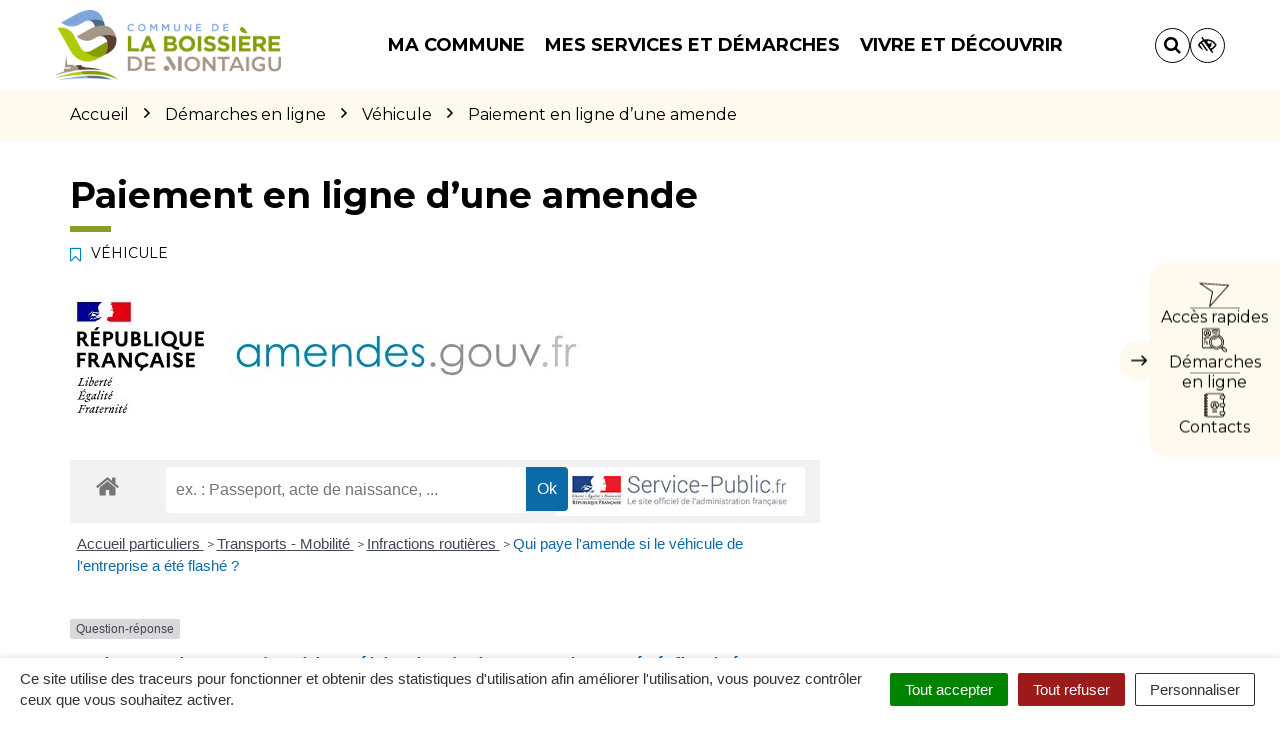

--- FILE ---
content_type: text/html; charset=UTF-8
request_url: https://www.boissieredemontaigu.fr/demarche/paiement-amende/?xml=F31882
body_size: 36256
content:

<!DOCTYPE html>
<html lang="fr-FR">
<head>

	<meta charset="UTF-8">
	<meta http-equiv="X-UA-Compatible" content="IE=edge">
	<meta name="viewport" content="width=device-width, initial-scale=1">

	<link rel="profile" href="http://gmpg.org/xfn/11">
	<link rel="pingback" href="https://www.boissieredemontaigu.fr/xmlrpc.php">

			<!-- Global site tag (gtag.js) - Google Analytics -->
<script async src="https://www.googletagmanager.com/gtag/js?id=UA-162398895-1"></script>
<script>
  window.dataLayer = window.dataLayer || [];
  function gtag(){dataLayer.push(arguments);}
  gtag('js', new Date());

  gtag('config', 'UA-162398895-1');
</script>

<!-- Matomo -->
<script>
  var _paq = window._paq = window._paq || [];
  /* tracker methods like "setCustomDimension" should be called before "trackPageView" */
  _paq.push(['trackPageView']);
  _paq.push(['enableLinkTracking']);
  (function() {
    var u="https://terresdemontaigu.matomo.novacity.fr/";
    _paq.push(['setTrackerUrl', u+'matomo.php']);
    _paq.push(['setSiteId', '9']);
    var d=document, g=d.createElement('script'), s=d.getElementsByTagName('script')[0];
    g.async=true; g.src=u+'matomo.js'; s.parentNode.insertBefore(g,s);
  })();
</script>
<!-- End Matomo Code -->
	
	
	<meta name='robots' content='index, follow, max-image-preview:large, max-snippet:-1, max-video-preview:-1' />
	<style>img:is([sizes="auto" i], [sizes^="auto," i]) { contain-intrinsic-size: 3000px 1500px }</style>
	<link rel="canonical" href="https://www.terresdemontaigu.fr/demarche/paiement-amende/" />

	<!-- This site is optimized with the Yoast SEO plugin v25.5 - https://yoast.com/wordpress/plugins/seo/ -->
	<title>Paiement en ligne d&#039;une amende - La Boissière-de-Montaigu</title>
	<meta name="description" content="Vous pouvez régler par carte bancaire toutes amendes dont le numéro de télépaiement est présent sur la carte de paiement ainsi que les forfaits de post-stationnement majorés." />
	<meta property="og:locale" content="fr_FR" />
	<meta property="og:type" content="article" />
	<meta property="og:title" content="Paiement en ligne d&#039;une amende - La Boissière-de-Montaigu" />
	<meta property="og:description" content="Vous pouvez régler par carte bancaire toutes amendes dont le numéro de télépaiement est présent sur la carte de paiement ainsi que les forfaits de post-stationnement majorés." />
	<meta property="og:url" content="https://www.boissieredemontaigu.fr/demarche/paiement-amende/" />
	<meta property="og:site_name" content="La Boissière-de-Montaigu" />
	<meta property="article:modified_time" content="2024-10-30T15:20:15+00:00" />
	<meta name="twitter:card" content="summary_large_image" />
	<script type="application/ld+json" class="yoast-schema-graph">{"@context":"https://schema.org","@graph":[{"@type":"WebPage","@id":"https://www.boissieredemontaigu.fr/demarche/paiement-amende/","url":"https://www.boissieredemontaigu.fr/demarche/paiement-amende/","name":"Paiement en ligne d'une amende - La Boissière-de-Montaigu","isPartOf":{"@id":"https://www.boissieredemontaigu.fr/#website"},"primaryImageOfPage":{"@id":"https://www.boissieredemontaigu.fr/demarche/paiement-amende/#primaryimage"},"image":{"@id":"https://www.boissieredemontaigu.fr/demarche/paiement-amende/#primaryimage"},"thumbnailUrl":"https://www.boissieredemontaigu.fr/wp-content/uploads/sites/7/2024/10/amendes.jpg","datePublished":"2022-02-08T16:59:56+00:00","dateModified":"2024-10-30T15:20:15+00:00","description":"Vous pouvez régler par carte bancaire toutes amendes dont le numéro de télépaiement est présent sur la carte de paiement ainsi que les forfaits de post-stationnement majorés.","breadcrumb":{"@id":"https://www.boissieredemontaigu.fr/demarche/paiement-amende/#breadcrumb"},"inLanguage":"fr-FR","potentialAction":[{"@type":"ReadAction","target":["https://www.boissieredemontaigu.fr/demarche/paiement-amende/"]}]},{"@type":"ImageObject","inLanguage":"fr-FR","@id":"https://www.boissieredemontaigu.fr/demarche/paiement-amende/#primaryimage","url":"https://www.boissieredemontaigu.fr/wp-content/uploads/sites/7/2024/10/amendes.jpg","contentUrl":"https://www.boissieredemontaigu.fr/wp-content/uploads/sites/7/2024/10/amendes.jpg","width":526,"height":153},{"@type":"BreadcrumbList","@id":"https://www.boissieredemontaigu.fr/demarche/paiement-amende/#breadcrumb","itemListElement":[{"@type":"ListItem","position":1,"name":"Accueil","item":"https://www.boissieredemontaigu.fr/"},{"@type":"ListItem","position":2,"name":"Démarches administratives","item":"https://www.boissieredemontaigu.fr/demarche/"},{"@type":"ListItem","position":3,"name":"Paiement en ligne d&#8217;une amende"}]},{"@type":"WebSite","@id":"https://www.boissieredemontaigu.fr/#website","url":"https://www.boissieredemontaigu.fr/","name":"La Boissière-de-Montaigu","description":"Un site utilisant Les sites de Terres de Montaigu","potentialAction":[{"@type":"SearchAction","target":{"@type":"EntryPoint","urlTemplate":"https://www.boissieredemontaigu.fr/?s={search_term_string}"},"query-input":{"@type":"PropertyValueSpecification","valueRequired":true,"valueName":"search_term_string"}}],"inLanguage":"fr-FR"}]}</script>
	<!-- / Yoast SEO plugin. -->


<link rel='dns-prefetch' href='//code.jquery.com' />
<link rel='dns-prefetch' href='//maxcdn.bootstrapcdn.com' />
<link rel='dns-prefetch' href='//fonts.googleapis.com' />
<link href='https://fonts.gstatic.com' crossorigin rel='preconnect' />
<link rel="alternate" type="application/rss+xml" title="La Boissière-de-Montaigu &raquo; Flux" href="https://www.boissieredemontaigu.fr/feed/" />
<meta name="robots" content="noindex,follow" /><link rel='stylesheet' id='comarquage-css' href='https://www.boissieredemontaigu.fr/wp-content/plugins/co-marquage-service-public/assets/css/comarquage.css?ver=0.5.77'  media='all' />
<style id='wp-emoji-styles-inline-css' type='text/css'>

	img.wp-smiley, img.emoji {
		display: inline !important;
		border: none !important;
		box-shadow: none !important;
		height: 1em !important;
		width: 1em !important;
		margin: 0 0.07em !important;
		vertical-align: -0.1em !important;
		background: none !important;
		padding: 0 !important;
	}
</style>
<link rel='stylesheet' id='wp-block-library-css' href='https://www.boissieredemontaigu.fr/wp-includes/css/dist/block-library/style.min.css?ver=1753132456'  media='all' />
<style id='classic-theme-styles-inline-css' type='text/css'>
/*! This file is auto-generated */
.wp-block-button__link{color:#fff;background-color:#32373c;border-radius:9999px;box-shadow:none;text-decoration:none;padding:calc(.667em + 2px) calc(1.333em + 2px);font-size:1.125em}.wp-block-file__button{background:#32373c;color:#fff;text-decoration:none}
</style>
<style id='global-styles-inline-css' type='text/css'>
:root{--wp--preset--aspect-ratio--square: 1;--wp--preset--aspect-ratio--4-3: 4/3;--wp--preset--aspect-ratio--3-4: 3/4;--wp--preset--aspect-ratio--3-2: 3/2;--wp--preset--aspect-ratio--2-3: 2/3;--wp--preset--aspect-ratio--16-9: 16/9;--wp--preset--aspect-ratio--9-16: 9/16;--wp--preset--color--black: #000000;--wp--preset--color--cyan-bluish-gray: #abb8c3;--wp--preset--color--white: #ffffff;--wp--preset--color--pale-pink: #f78da7;--wp--preset--color--vivid-red: #cf2e2e;--wp--preset--color--luminous-vivid-orange: #ff6900;--wp--preset--color--luminous-vivid-amber: #fcb900;--wp--preset--color--light-green-cyan: #7bdcb5;--wp--preset--color--vivid-green-cyan: #00d084;--wp--preset--color--pale-cyan-blue: #8ed1fc;--wp--preset--color--vivid-cyan-blue: #0693e3;--wp--preset--color--vivid-purple: #9b51e0;--wp--preset--gradient--vivid-cyan-blue-to-vivid-purple: linear-gradient(135deg,rgba(6,147,227,1) 0%,rgb(155,81,224) 100%);--wp--preset--gradient--light-green-cyan-to-vivid-green-cyan: linear-gradient(135deg,rgb(122,220,180) 0%,rgb(0,208,130) 100%);--wp--preset--gradient--luminous-vivid-amber-to-luminous-vivid-orange: linear-gradient(135deg,rgba(252,185,0,1) 0%,rgba(255,105,0,1) 100%);--wp--preset--gradient--luminous-vivid-orange-to-vivid-red: linear-gradient(135deg,rgba(255,105,0,1) 0%,rgb(207,46,46) 100%);--wp--preset--gradient--very-light-gray-to-cyan-bluish-gray: linear-gradient(135deg,rgb(238,238,238) 0%,rgb(169,184,195) 100%);--wp--preset--gradient--cool-to-warm-spectrum: linear-gradient(135deg,rgb(74,234,220) 0%,rgb(151,120,209) 20%,rgb(207,42,186) 40%,rgb(238,44,130) 60%,rgb(251,105,98) 80%,rgb(254,248,76) 100%);--wp--preset--gradient--blush-light-purple: linear-gradient(135deg,rgb(255,206,236) 0%,rgb(152,150,240) 100%);--wp--preset--gradient--blush-bordeaux: linear-gradient(135deg,rgb(254,205,165) 0%,rgb(254,45,45) 50%,rgb(107,0,62) 100%);--wp--preset--gradient--luminous-dusk: linear-gradient(135deg,rgb(255,203,112) 0%,rgb(199,81,192) 50%,rgb(65,88,208) 100%);--wp--preset--gradient--pale-ocean: linear-gradient(135deg,rgb(255,245,203) 0%,rgb(182,227,212) 50%,rgb(51,167,181) 100%);--wp--preset--gradient--electric-grass: linear-gradient(135deg,rgb(202,248,128) 0%,rgb(113,206,126) 100%);--wp--preset--gradient--midnight: linear-gradient(135deg,rgb(2,3,129) 0%,rgb(40,116,252) 100%);--wp--preset--font-size--small: 13px;--wp--preset--font-size--medium: 20px;--wp--preset--font-size--large: 36px;--wp--preset--font-size--x-large: 42px;--wp--preset--spacing--20: 0.44rem;--wp--preset--spacing--30: 0.67rem;--wp--preset--spacing--40: 1rem;--wp--preset--spacing--50: 1.5rem;--wp--preset--spacing--60: 2.25rem;--wp--preset--spacing--70: 3.38rem;--wp--preset--spacing--80: 5.06rem;--wp--preset--shadow--natural: 6px 6px 9px rgba(0, 0, 0, 0.2);--wp--preset--shadow--deep: 12px 12px 50px rgba(0, 0, 0, 0.4);--wp--preset--shadow--sharp: 6px 6px 0px rgba(0, 0, 0, 0.2);--wp--preset--shadow--outlined: 6px 6px 0px -3px rgba(255, 255, 255, 1), 6px 6px rgba(0, 0, 0, 1);--wp--preset--shadow--crisp: 6px 6px 0px rgba(0, 0, 0, 1);}:where(.is-layout-flex){gap: 0.5em;}:where(.is-layout-grid){gap: 0.5em;}body .is-layout-flex{display: flex;}.is-layout-flex{flex-wrap: wrap;align-items: center;}.is-layout-flex > :is(*, div){margin: 0;}body .is-layout-grid{display: grid;}.is-layout-grid > :is(*, div){margin: 0;}:where(.wp-block-columns.is-layout-flex){gap: 2em;}:where(.wp-block-columns.is-layout-grid){gap: 2em;}:where(.wp-block-post-template.is-layout-flex){gap: 1.25em;}:where(.wp-block-post-template.is-layout-grid){gap: 1.25em;}.has-black-color{color: var(--wp--preset--color--black) !important;}.has-cyan-bluish-gray-color{color: var(--wp--preset--color--cyan-bluish-gray) !important;}.has-white-color{color: var(--wp--preset--color--white) !important;}.has-pale-pink-color{color: var(--wp--preset--color--pale-pink) !important;}.has-vivid-red-color{color: var(--wp--preset--color--vivid-red) !important;}.has-luminous-vivid-orange-color{color: var(--wp--preset--color--luminous-vivid-orange) !important;}.has-luminous-vivid-amber-color{color: var(--wp--preset--color--luminous-vivid-amber) !important;}.has-light-green-cyan-color{color: var(--wp--preset--color--light-green-cyan) !important;}.has-vivid-green-cyan-color{color: var(--wp--preset--color--vivid-green-cyan) !important;}.has-pale-cyan-blue-color{color: var(--wp--preset--color--pale-cyan-blue) !important;}.has-vivid-cyan-blue-color{color: var(--wp--preset--color--vivid-cyan-blue) !important;}.has-vivid-purple-color{color: var(--wp--preset--color--vivid-purple) !important;}.has-black-background-color{background-color: var(--wp--preset--color--black) !important;}.has-cyan-bluish-gray-background-color{background-color: var(--wp--preset--color--cyan-bluish-gray) !important;}.has-white-background-color{background-color: var(--wp--preset--color--white) !important;}.has-pale-pink-background-color{background-color: var(--wp--preset--color--pale-pink) !important;}.has-vivid-red-background-color{background-color: var(--wp--preset--color--vivid-red) !important;}.has-luminous-vivid-orange-background-color{background-color: var(--wp--preset--color--luminous-vivid-orange) !important;}.has-luminous-vivid-amber-background-color{background-color: var(--wp--preset--color--luminous-vivid-amber) !important;}.has-light-green-cyan-background-color{background-color: var(--wp--preset--color--light-green-cyan) !important;}.has-vivid-green-cyan-background-color{background-color: var(--wp--preset--color--vivid-green-cyan) !important;}.has-pale-cyan-blue-background-color{background-color: var(--wp--preset--color--pale-cyan-blue) !important;}.has-vivid-cyan-blue-background-color{background-color: var(--wp--preset--color--vivid-cyan-blue) !important;}.has-vivid-purple-background-color{background-color: var(--wp--preset--color--vivid-purple) !important;}.has-black-border-color{border-color: var(--wp--preset--color--black) !important;}.has-cyan-bluish-gray-border-color{border-color: var(--wp--preset--color--cyan-bluish-gray) !important;}.has-white-border-color{border-color: var(--wp--preset--color--white) !important;}.has-pale-pink-border-color{border-color: var(--wp--preset--color--pale-pink) !important;}.has-vivid-red-border-color{border-color: var(--wp--preset--color--vivid-red) !important;}.has-luminous-vivid-orange-border-color{border-color: var(--wp--preset--color--luminous-vivid-orange) !important;}.has-luminous-vivid-amber-border-color{border-color: var(--wp--preset--color--luminous-vivid-amber) !important;}.has-light-green-cyan-border-color{border-color: var(--wp--preset--color--light-green-cyan) !important;}.has-vivid-green-cyan-border-color{border-color: var(--wp--preset--color--vivid-green-cyan) !important;}.has-pale-cyan-blue-border-color{border-color: var(--wp--preset--color--pale-cyan-blue) !important;}.has-vivid-cyan-blue-border-color{border-color: var(--wp--preset--color--vivid-cyan-blue) !important;}.has-vivid-purple-border-color{border-color: var(--wp--preset--color--vivid-purple) !important;}.has-vivid-cyan-blue-to-vivid-purple-gradient-background{background: var(--wp--preset--gradient--vivid-cyan-blue-to-vivid-purple) !important;}.has-light-green-cyan-to-vivid-green-cyan-gradient-background{background: var(--wp--preset--gradient--light-green-cyan-to-vivid-green-cyan) !important;}.has-luminous-vivid-amber-to-luminous-vivid-orange-gradient-background{background: var(--wp--preset--gradient--luminous-vivid-amber-to-luminous-vivid-orange) !important;}.has-luminous-vivid-orange-to-vivid-red-gradient-background{background: var(--wp--preset--gradient--luminous-vivid-orange-to-vivid-red) !important;}.has-very-light-gray-to-cyan-bluish-gray-gradient-background{background: var(--wp--preset--gradient--very-light-gray-to-cyan-bluish-gray) !important;}.has-cool-to-warm-spectrum-gradient-background{background: var(--wp--preset--gradient--cool-to-warm-spectrum) !important;}.has-blush-light-purple-gradient-background{background: var(--wp--preset--gradient--blush-light-purple) !important;}.has-blush-bordeaux-gradient-background{background: var(--wp--preset--gradient--blush-bordeaux) !important;}.has-luminous-dusk-gradient-background{background: var(--wp--preset--gradient--luminous-dusk) !important;}.has-pale-ocean-gradient-background{background: var(--wp--preset--gradient--pale-ocean) !important;}.has-electric-grass-gradient-background{background: var(--wp--preset--gradient--electric-grass) !important;}.has-midnight-gradient-background{background: var(--wp--preset--gradient--midnight) !important;}.has-small-font-size{font-size: var(--wp--preset--font-size--small) !important;}.has-medium-font-size{font-size: var(--wp--preset--font-size--medium) !important;}.has-large-font-size{font-size: var(--wp--preset--font-size--large) !important;}.has-x-large-font-size{font-size: var(--wp--preset--font-size--x-large) !important;}
:where(.wp-block-post-template.is-layout-flex){gap: 1.25em;}:where(.wp-block-post-template.is-layout-grid){gap: 1.25em;}
:where(.wp-block-columns.is-layout-flex){gap: 2em;}:where(.wp-block-columns.is-layout-grid){gap: 2em;}
:root :where(.wp-block-pullquote){font-size: 1.5em;line-height: 1.6;}
</style>
<link rel='stylesheet' id='nova-cookies-css' href='https://www.boissieredemontaigu.fr/wp-content/plugins/nova-cookies/public/css/nova-cookies.css?ver=1.5.5'  media='all' />
<link rel='stylesheet' id='novacity-photoswipe-lib-css' href='https://www.boissieredemontaigu.fr/wp-content/themes/novacity/libs/photo-swipe/lib/photoswipe.css?ver=4.1.1.1'  media='all' />
<link rel='stylesheet' id='novacity-photoswipe-default-skin-css' href='https://www.boissieredemontaigu.fr/wp-content/themes/novacity/libs/photo-swipe/lib/default-skin/default-skin.css?ver=4.1.1.1'  media='all' />
<link rel='stylesheet' id='searchwp-live-search-css' href='https://www.boissieredemontaigu.fr/wp-content/plugins/searchwp-live-ajax-search/assets/styles/style.min.css?ver=1.8.6'  media='all' />
<style id='searchwp-live-search-inline-css' type='text/css'>
.searchwp-live-search-result .searchwp-live-search-result--title a {
  font-size: 16px;
}
.searchwp-live-search-result .searchwp-live-search-result--price {
  font-size: 14px;
}
.searchwp-live-search-result .searchwp-live-search-result--add-to-cart .button {
  font-size: 14px;
}

</style>
<link rel='stylesheet' id='searchwp-forms-css' href='https://www.boissieredemontaigu.fr/wp-content/plugins/searchwp/assets/css/frontend/search-forms.min.css?ver=4.5.5'  media='all' />
<link rel='stylesheet' id='font-awesome-css' href='//maxcdn.bootstrapcdn.com/font-awesome/4.7.0/css/font-awesome.min.css?ver=4.7.0'  media='all' />
<link rel='stylesheet' id='owl-carousel-css' href='https://www.boissieredemontaigu.fr/wp-content/themes/novacity/assets/libs/owl.carousel/dist/assets/owl.carousel.css?ver=2.16.21'  media='all' />
<link rel='stylesheet' id='citeo-utilities-css' href='https://www.boissieredemontaigu.fr/wp-content/themes/novacity/assets/css/citeo.utilities.css?ver=2.16.21'  media='all' />
<link rel='stylesheet' id='leaflet-css' href='https://www.boissieredemontaigu.fr/wp-content/plugins/novacity-osm-front/public/libs/leaflet/leaflet.css?ver=1.6.2'  media='screen' />
<link rel='stylesheet' id='leaflet-markercluster-css' href='https://www.boissieredemontaigu.fr/wp-content/plugins/novacity-osm-front/public/libs/Leaflet.markercluster/MarkerCluster.css?ver=1.6.2'  media='screen' />
<link rel='stylesheet' id='leaflet-markercluster-default-css' href='https://www.boissieredemontaigu.fr/wp-content/plugins/novacity-osm-front/public/libs/Leaflet.markercluster/MarkerCluster.Default.css?ver=1.6.2'  media='screen' />
<link rel='stylesheet' id='novacity-osm-front-css' href='https://www.boissieredemontaigu.fr/wp-content/plugins/novacity-osm-front/public/css/novacity-osm-front.css?ver=1.6.2'  media='screen' />
<link rel='stylesheet' id='AccessConfig-css' href='https://www.boissieredemontaigu.fr/wp-content/themes/ville-2025/assets/libs/AccessConfig/css/accessconfig.min.css?ver=1.0.0'  media='screen' />
<link rel='stylesheet' id='starter-theme-css' href='https://www.boissieredemontaigu.fr/wp-content/themes/ville-2025/assets/css/theme.css?ver=1761211349'  media='all' />
<style id='starter-theme-inline-css' type='text/css'>
		    						.summary-list .summary-list-link::before,
					.summary-list .summary-list-item::before,
					.bg-primary,
					.section-networks .section-content > ul > li > a,
					.thumbnail-tags::after,
					.section-events-search .panel,
					.panel-heading,
					.section-access-large .access,
					.layout-footer,
					.owl-dot.active span, .owl-dot:hover span,
					.panel-group .panel-title a.active::after,
					a.fm-textline:after {
						background-color: #8ca6d6;
					}
					.section-access-col .access:active .access-icon > svg, .section-access-col .access:focus .access-icon > svg, .section-access-col .access:hover .access-icon > svg {
						color: #8ca6d6;
					}
					.section-access-large .access-title,
					.section-networks .section-content > ul > li > a {
						color: #000					}
					.section-networks .section-content > ul > li > a {
						box-shadow: 0 0 0 8px rgba(140, 166, 214, .5);
					}
					.section-networks .section-content > ul > li > a:hover {
						box-shadow: 0 0 0 1px #8ca6d6;
					}
					.section-networks .section-content > ul > li > a:hover {
						color: #000;
					}
					svg [fill="#0081c1"] {
						fill: #8ca6d6;
					}
					.panel-group .panel-title a:active, .panel-group .panel-title a:focus, .panel-group .panel-title a:hover,
					.panel-group .panel-title a.active {
    					border-bottom-color: #8ca6d6;
					}
					.panel-article,
					.line:active, .line:focus, .line:hover {
						border-color: #8ca6d6;
					}
					.related-testimonials .portrait blockquote {
						border-left: #8ca6d6;
					}
				
		    						.thumbnail-image,
					.publication-image,
					.portrait-image,
					.section-territory .section-image,
					.thumbnail-listing .thumbnail-title::before,
					.procedure-title::after,
					.related-content-title::after,
					.article-title::after,
					.page-title::after,
					.bg-secondary,
					h1.wp-block-heading::after, h2.wp-block-heading::after, h3.wp-block-heading::after, h4.wp-block-heading::after, h5.wp-block-heading::after, h6.wp-block-heading::after, .article-content > h1::after, .article-content > h2::after, .article-content > h3::after, .article-content > h4::after, .article-content > h5::after, .article-content > h6::after,
					.modal-title::after,
					.page-section-title::after,
					.layout-navigation .navbar-nav > li > a::after,
					.section-title::after,
					.thumbnail:active .thumbnail-tags::after, .thumbnail:focus .thumbnail-tags::after, .thumbnail:hover .thumbnail-tags::after,
					.section-medias .thumbnail-icon::after,
					.back-to-top a:active, .back-to-top a:focus, .back-to-top a:hover,
					.section-contactinfo .title::after {
						background-color: #8d9c29;
					}
					.procedure-icon,
					.back-to-top a,
					.back-to-top a:active, .back-to-top a:focus, .back-to-top a:hover,
					.wp-block-well, .well, .wp-block-verse {
						border-color: #8d9c29;
					}
					.back-to-top a:active, .back-to-top a:focus, .back-to-top a:hover {
						color: #000					}
					svg [fill="#EC6550"] {
						fill: #8d9c29;
					}
					svg [stroke="#EC6550"] {
						stroke: #8d9c29;
					}
				

		    
</style>
<link rel='stylesheet' id='starter-style-css' href='https://www.boissieredemontaigu.fr/wp-content/themes/ville-2025/style.css?ver=1762784663'  media='all' />
<link rel="preload" as="style" href="https://fonts.googleapis.com/css?family=Montserrat:100,200,300,400,500,600,700,800,900,100italic,200italic,300italic,400italic,500italic,600italic,700italic,800italic,900italic&#038;display=swap&#038;ver=1581940560" /><link rel="stylesheet" href="https://fonts.googleapis.com/css?family=Montserrat:100,200,300,400,500,600,700,800,900,100italic,200italic,300italic,400italic,500italic,600italic,700italic,800italic,900italic&#038;display=swap&#038;ver=1581940560" media="print" onload="this.media='all'"><noscript><link rel="stylesheet" href="https://fonts.googleapis.com/css?family=Montserrat:100,200,300,400,500,600,700,800,900,100italic,200italic,300italic,400italic,500italic,600italic,700italic,800italic,900italic&#038;display=swap&#038;ver=1581940560" /></noscript><script  src="//code.jquery.com/jquery-1.12.4.min.js" id="jquery-js"></script>
<script  src="https://www.boissieredemontaigu.fr/wp-content/plugins/nova-cookies/public/libs/tarteaucitron.js/tarteaucitron.js?ver=1.5.5" id="tarteaucitron.js-js"></script>
<script  src="https://www.boissieredemontaigu.fr/wp-content/plugins/nova-cookies/public/libs/tarteaucitron.js/lang/tarteaucitron.fr.js?ver=1.5.5" id="tarteaucitron.fr.js-js"></script>
<script  src="https://www.boissieredemontaigu.fr/wp-content/plugins/nova-cookies/public/libs/tarteaucitron.js/tarteaucitron.services.js?ver=1.5.5" id="tarteaucitron.services.js-js"></script>
<script  src="https://www.boissieredemontaigu.fr/wp-content/themes/novacity/libs/photo-swipe/lib/photoswipe.min.js?ver=4.1.1.1" id="novacity-photoswipe-lib-js"></script>
<script  src="https://www.boissieredemontaigu.fr/wp-content/themes/novacity/libs/photo-swipe/lib/photoswipe-ui-default.min.js?ver=4.1.1.1" id="novacity-photoswipe-ui-default-js"></script>
<script  src="https://www.boissieredemontaigu.fr/wp-content/themes/novacity/libs/photo-swipe/js/photoswipe.js?ver=4.1.1.1" id="novacity-photoswipe-js"></script>
<link rel="https://api.w.org/" href="https://www.boissieredemontaigu.fr/wp-json/" /><link rel="alternate" title="JSON" type="application/json" href="https://www.boissieredemontaigu.fr/wp-json/wp/v2/procedure/5617" /><link rel="EditURI" type="application/rsd+xml" title="RSD" href="https://www.boissieredemontaigu.fr/xmlrpc.php?rsd" />
<link rel='shortlink' href='https://www.boissieredemontaigu.fr/?p=5617' />
<link rel="alternate" title="oEmbed (JSON)" type="application/json+oembed" href="https://www.boissieredemontaigu.fr/wp-json/oembed/1.0/embed?url=https%3A%2F%2Fwww.boissieredemontaigu.fr%2Fdemarche%2Fpaiement-amende%2F" />
<link rel="alternate" title="oEmbed (XML)" type="text/xml+oembed" href="https://www.boissieredemontaigu.fr/wp-json/oembed/1.0/embed?url=https%3A%2F%2Fwww.boissieredemontaigu.fr%2Fdemarche%2Fpaiement-amende%2F&#038;format=xml" />
<meta name="generator" content="Redux 4.5.7" /><style type="text/css">.broken_link, a.broken_link {
	text-decoration: line-through;
}</style><link rel="icon" href="https://www.boissieredemontaigu.fr/wp-content/uploads/sites/7/2024/10/cropped-favicon-2020-la-boissiere-de-montaigu-32x32.png" sizes="32x32" />
<link rel="icon" href="https://www.boissieredemontaigu.fr/wp-content/uploads/sites/7/2024/10/cropped-favicon-2020-la-boissiere-de-montaigu-192x192.png" sizes="192x192" />
<link rel="apple-touch-icon" href="https://www.boissieredemontaigu.fr/wp-content/uploads/sites/7/2024/10/cropped-favicon-2020-la-boissiere-de-montaigu-180x180.png" />
<meta name="msapplication-TileImage" content="https://www.boissieredemontaigu.fr/wp-content/uploads/sites/7/2024/10/cropped-favicon-2020-la-boissiere-de-montaigu-270x270.png" />
<style id="theme_options-dynamic-css" title="dynamic-css" class="redux-options-output">body, .tooltip, .popover, .infowindow{font-family:Montserrat;}.alert, body .gform_wrapper div.validation_error, .article-date, body .gform_wrapper .gf_progressbar_wrapper h3.gf_progressbar_title, body .gform_wrapper .gf_progressbar .gf_progressbar_percentage span, legend, label, legend, .form-control, body .gform_wrapper .gform_body .ginput_container .file-input-name, body .gform_wrapper .gform_body .ginput_container .multiselect, body .gform_wrapper .gform_body .ginput_container input:not([type=radio]):not([type=checkbox]):not([type=submit]):not([type=button]):not([type=image]):not([type=file]), body .gform_wrapper .gform_body .ginput_container select, body .gform_wrapper .gform_body .ginput_container textarea, .mailster-form .mailster-wrapper .input, .article-intro, .article .lead, .btn, body .gform_wrapper .gform_footer .button, body .gform_wrapper .gform_page_footer .button, .mailster-form .mailster-submit-wrapper .button, .page-title, .section-title, .article-title, .page-content-section-title, .article-title, .article-content h1, .article-content h2, .article-content h3, .article-content h4, .article-content h5, .article-content h6, .article-content .h1, .article-content .h2, .article-content .h3, .article-content .h4, .article-content .h5, .article-content .h6, .infowindow-title, .layout-navigation .navbar-nav > li > a, .line-title, .owl-carousel-large .owl-title, .page-content-section-title, .panel-title, .portrait-title, .publication-title, .section-title, .shortline-title, .thumbnail-title{font-family:Montserrat;}</style>
	
	
	<link rel="stylesheet" type="text/css" media="print" href="https://www.boissieredemontaigu.fr/wp-content/themes/novacity/print.css" />

	
</head><body class="wp-singular procedure-template-default single single-procedure postid-5617 wp-theme-novacity wp-child-theme-ville-2025">

	

	<div class="layout-container">

	<header id="header" class="layout-header" aria-label="En-tête" role="banner">

		<nav class="nav nav-skip-link">
			<ul>
				<li><a class="screen-reader-text" href="#navigation">Aller à la navigation</a></i>
				<li><a class="screen-reader-text" href="#main">Aller au contenu</a></i>
				<li><a class="screen-reader-text" href="#footer">Aller au pied de page</a></i>
			</ul>
		</nav>

		<div class="section-headinfo">

	<div class="navbar">
		<div class="container">

			<div class="navbar-header">

									<a class="navbar-brand" href="https://www.boissieredemontaigu.fr/">
				
							<img class="img-responsive" src="https://www.boissieredemontaigu.fr/wp-content/uploads/sites/7/2019/03/logo-2020-la-boissiere-de-montaigu-300x93.png" alt="Image : logo - La Boissière-de-Montaigu"
	width="300" height="93"
			srcset="https://www.boissieredemontaigu.fr/wp-content/uploads/sites/7/2019/03/logo-2020-la-boissiere-de-montaigu-300x93.png 300w, https://www.boissieredemontaigu.fr/wp-content/uploads/sites/7/2019/03/logo-2020-la-boissiere-de-montaigu-1024x319.png 1024w, https://www.boissieredemontaigu.fr/wp-content/uploads/sites/7/2019/03/logo-2020-la-boissiere-de-montaigu-768x239.png 768w, https://www.boissieredemontaigu.fr/wp-content/uploads/sites/7/2019/03/logo-2020-la-boissiere-de-montaigu-1536x478.png 1536w, https://www.boissieredemontaigu.fr/wp-content/uploads/sites/7/2019/03/logo-2020-la-boissiere-de-montaigu-360x112.png 360w, https://www.boissieredemontaigu.fr/wp-content/uploads/sites/7/2019/03/logo-2020-la-boissiere-de-montaigu-150x47.png 150w, https://www.boissieredemontaigu.fr/wp-content/uploads/sites/7/2019/03/logo-2020-la-boissiere-de-montaigu-1200x373.png 1200w, https://www.boissieredemontaigu.fr/wp-content/uploads/sites/7/2019/03/logo-2020-la-boissiere-de-montaigu-400x124.png 400w, https://www.boissieredemontaigu.fr/wp-content/uploads/sites/7/2019/03/logo-2020-la-boissiere-de-montaigu.png 1607w"
		sizes="(max-width: 300px) 100vw, 300px"
	>
	
									</a>
				
									<button type="button" class="navbar-access" data-toggle="modal" data-target="#modal_access">

						<div class="icon">
							<svg aria-hidden="true" focusable="false" class="icon-access ni" width="29" height="24" viewBox="0 0 29 24" fill="none" xmlns="http://www.w3.org/2000/svg">
<path d="M27.6779 2.30732L0.731575 0.349356C0.545747 0.335832 0.407587 0.437905 0.339684 0.601107C0.287657 0.802811 0.328575 1.01129 0.491777 1.07919L12.1827 9.10247L9.54509 23.0342C9.53156 23.22 9.61098 23.4126 9.77419 23.4806C9.84446 23.5417 9.97589 23.5326 10.0914 23.4849C10.1685 23.4532 10.207 23.4373 10.2296 23.3829L27.9637 3.00065C28.086 2.86008 28.1154 2.71275 28.0519 2.5587C27.9884 2.40464 27.8252 2.33667 27.6779 2.30732ZM10.6526 21.6762L13.0869 9.00003C13.1163 8.85271 13.0368 8.6601 12.9121 8.57632L2.25046 1.3004L26.8194 3.06694L10.6526 21.6762Z" fill="black"/>
</svg>
						</div>

						Accès rapides
					</button>
				
			</div>

		</div>
	</div>

</div>

		

<nav id="navigation" class="layout-navigation layout-navigation-fatmenu" data-fatmenu data-mobile-mode-direction="up" data-affix="true" aria-label="Menu principal" role="navigation" tabindex="-1">

    <div id="fm" data-toggle="fatmenu" class="fm" data-mobile-breakpoint="1200">

        <div class="navbar">
            <div class="container">

                <div class="navbar-header">

                                            <a class="navbar-brand" href="https://www.boissieredemontaigu.fr/">
                    
                            	<img class="img-responsive" src="https://www.boissieredemontaigu.fr/wp-content/uploads/sites/7/2019/03/logo-2020-la-boissiere-de-montaigu-300x93.png" alt="Image : logo - La Boissière-de-Montaigu"
	width="300" height="93"
			srcset="https://www.boissieredemontaigu.fr/wp-content/uploads/sites/7/2019/03/logo-2020-la-boissiere-de-montaigu-300x93.png 300w, https://www.boissieredemontaigu.fr/wp-content/uploads/sites/7/2019/03/logo-2020-la-boissiere-de-montaigu-1024x319.png 1024w, https://www.boissieredemontaigu.fr/wp-content/uploads/sites/7/2019/03/logo-2020-la-boissiere-de-montaigu-768x239.png 768w, https://www.boissieredemontaigu.fr/wp-content/uploads/sites/7/2019/03/logo-2020-la-boissiere-de-montaigu-1536x478.png 1536w, https://www.boissieredemontaigu.fr/wp-content/uploads/sites/7/2019/03/logo-2020-la-boissiere-de-montaigu-360x112.png 360w, https://www.boissieredemontaigu.fr/wp-content/uploads/sites/7/2019/03/logo-2020-la-boissiere-de-montaigu-150x47.png 150w, https://www.boissieredemontaigu.fr/wp-content/uploads/sites/7/2019/03/logo-2020-la-boissiere-de-montaigu-1200x373.png 1200w, https://www.boissieredemontaigu.fr/wp-content/uploads/sites/7/2019/03/logo-2020-la-boissiere-de-montaigu-400x124.png 400w, https://www.boissieredemontaigu.fr/wp-content/uploads/sites/7/2019/03/logo-2020-la-boissiere-de-montaigu.png 1607w"
		sizes="(max-width: 300px) 100vw, 300px"
	>
	
                                            </a>
                    
                </div>

                <div class="collapse navbar-collapse navbar-ex1-collapse">

                    
                    <ul class="nav navbar-nav navbar-right">

                                                                                <li class="menu-item-312" id="menu-item-312">
                                                                    <a href="#layer-312" class="fm-trigger">Ma commune</a>
                                                            </li>
                                                                                <li class="menu-item-330" id="menu-item-330">
                                                                    <a href="#layer-330" class="fm-trigger">Mes services et démarches</a>
                                                            </li>
                                                                                <li class="menu-item-441" id="menu-item-441">
                                                                    <a href="#layer-441" class="fm-trigger">Vivre et découvrir</a>
                                                            </li>
                        
                    </ul>

                </div>

                <div class="navbar-right">

                    <button type="button" class="navbar-toggle" data-toggle="collapse" data-target=".navbar-ex1-collapse">
                        <span class="icon-bar"></span>
                        <span class="icon-bar"></span>
                        <span class="icon-bar"></span>
                        <span class="text">Menu</span>
                    </button>

                    <button type="button" class="navbar-search" data-toggle="modal" data-target="#modal_search_fullscreen">
                        <span class="icon"><i class="fa fa-search"></i></span>
                        <span class="text / hidden-lg">Rechercher</span>
                    </button>

                    <div id="accessconfig" data-accessconfig-buttonname data-accessconfig-params='{ "Prefix" : "a42-ac", "ContainerClass" : "","ModalCloseButton" : "","ModalTitle" : "","FormFieldset" : "","FormFieldsetLegend" : "","FormRadio" : ""}' aria-label="Ouvrir les paramètres d'accessibilité">
                        <button id="a42-ac-button" class="navbar-access" data-accessconfig-button="true">
                            <span class="icon"><svg aria-hidden="true" focusable="false" class="icon-eyes ni" width="15" height="13" viewBox="0 0 15 13" xmlns="http://www.w3.org/2000/svg">
    <path d="M14.3889 5.88122C12.9751 3.45184 10.338 1.82811 7.33354 1.82811C6.54511 1.82811 5.78201 1.93983 5.05979 2.1488L3.72243 0.129991C3.62713 -0.00785495 3.43951 -0.041396 3.30334 0.0550884L2.8104 0.404412C2.67423 0.500897 2.6411 0.69092 2.73642 0.828766L3.89295 2.58577C2.41714 3.27132 1.13439 4.40932 0.278155 5.88122C0.168935 6.06868 0.111328 6.28234 0.111328 6.49999C0.111328 6.71763 0.168935 6.9313 0.278155 7.11876C1.18469 8.67647 2.59421 9.90309 4.2814 10.5825L1.38147 6.38827C1.65608 5.93661 1.98094 5.51832 2.34968 5.14162L6.48894 11.1287C6.98534 11.1809 7.51337 11.1841 7.97075 11.1472L3.27126 4.34968C3.68489 4.05288 4.12931 3.80273 4.59662 3.60368L4.60514 3.61612L10.9446 12.87C11.0399 13.0079 11.2276 13.0414 11.3637 12.9449L11.8567 12.5956C11.9928 12.4991 12.026 12.3091 11.9307 12.1712L10.7741 10.4142C12.2893 9.71038 13.5531 8.5551 14.3889 7.11876C14.4982 6.9313 14.5558 6.71763 14.5558 6.49999C14.5558 6.28234 14.4982 6.06868 14.3889 5.88122ZM10.0707 9.39655L9.40391 8.43196C10.7586 7.38211 11.1143 5.52126 10.3428 4.06147V4.06249C10.3428 4.84782 9.71411 5.48436 8.93847 5.48436C8.16284 5.48436 7.53415 4.84782 7.53415 4.06249C7.53415 3.67731 7.68562 3.32819 7.93138 3.072C10.2505 3.26852 12.2446 4.59747 13.3521 6.49999C12.6048 7.78399 11.4535 8.80698 10.0707 9.39655Z" stroke-width="0"/>
</svg></span>
                            <span class="text / hidden-lg">Accessibilité</span>
                        </button>
                    </div>

                </div>

            </div>
        </div>

        
            <div class="fm-breadcrumb">
                <div class="container">
                    <ul></ul>
                </div>
            </div>

            <div class="fm-subnav">
                <div class="fm-wrapper">
                    
                        
                                                <div class="fm-group">

                                                                                                                            <div id="layer-312" class="fm-layer layer-312">
                                                                                <div class="container">
                                            <div class="row">
                                                                                                <ul class="fm-textlines">

                                                    
                                                        
                                                        <li class="col-xs-12 col-lg-4 menu-item-313" id="menu-item-313">
                                                                                                                            <a href="https://www.boissieredemontaigu.fr/ma-commune/presentation/" class="fm-textline"><span class="fm-textline-title">Présentation de la commune</span></a>
                                                                                                                    </li>

                                                    
                                                        
                                                        <li class="col-xs-12 col-lg-4 menu-item-314" id="menu-item-314">
                                                                                                                            <a href="https://www.boissieredemontaigu.fr/ma-commune/histoire/" class="fm-textline"><span class="fm-textline-title">Histoire de la commune</span></a>
                                                                                                                    </li>

                                                    
                                                        
                                                        <li class="col-xs-12 col-lg-4 menu-item-315" id="menu-item-315">
                                                                                                                            <a href="#layer-315" class="fm-trigger fm-textline">
                                                                    <span class="fm-textline-title">Vie municipale</span>
                                                                    <!-- <i class="fa fa-angle-right"></i> -->
                                                                </a>
                                                                                                                    </li>

                                                    
                                                        
                                                        <li class="col-xs-12 col-lg-4 menu-item-329" id="menu-item-329">
                                                                                                                            <a href="https://www.boissieredemontaigu.fr/recrutement/" class="fm-textline"><span class="fm-textline-title">Recrutement</span></a>
                                                                                                                    </li>

                                                                                                    </ul>
                                            </div>
                                        </div>
                                    </div>
                                                                                                                                                                                                                                                        <div id="layer-315" class="fm-layer layer-315">
                                                                                <div class="container">
                                            <div class="row">
                                                                                                <ul class="fm-textlines">

                                                    
                                                        
                                                        <li class="col-xs-12 col-lg-4 menu-item-316" id="menu-item-316">
                                                                                                                            <a href="https://www.boissieredemontaigu.fr/ma-commune/vie-municipale/conseil-municipal/" class="fm-textline"><span class="fm-textline-title">Conseil municipal</span></a>
                                                                                                                    </li>

                                                    
                                                        
                                                        <li class="col-xs-12 col-lg-4 menu-item-1787" id="menu-item-1787">
                                                                                                                            <a href="https://www.boissieredemontaigu.fr/ma-commune/vie-municipale/calendrier-et-ordre-du-jour/" class="fm-textline"><span class="fm-textline-title">Calendrier et ordre du jour</span></a>
                                                                                                                    </li>

                                                    
                                                        
                                                        <li class="col-xs-12 col-lg-4 menu-item-1788" id="menu-item-1788">
                                                                                                                            <a href="https://www.boissieredemontaigu.fr/deliberations/" class="fm-textline"><span class="fm-textline-title">Compte-rendus &amp; délibérations</span></a>
                                                                                                                    </li>

                                                    
                                                        
                                                        <li class="col-xs-12 col-lg-4 menu-item-323" id="menu-item-323">
                                                                                                                            <a href="https://www.boissieredemontaigu.fr/ma-commune/vie-municipale/services-municipaux/" class="fm-textline"><span class="fm-textline-title">Services municipaux</span></a>
                                                                                                                    </li>

                                                    
                                                        
                                                        <li class="col-xs-12 col-lg-4 menu-item-328" id="menu-item-328">
                                                                                                                            <a href="https://www.boissieredemontaigu.fr/projets/" class="fm-textline"><span class="fm-textline-title">Projets municipaux</span></a>
                                                                                                                    </li>

                                                    
                                                        
                                                        <li class="col-xs-12 col-lg-4 menu-item-320" id="menu-item-320">
                                                                                                                            <a href="https://www.boissieredemontaigu.fr/ma-commune/vie-municipale/budget/" class="fm-textline"><span class="fm-textline-title">Budget</span></a>
                                                                                                                    </li>

                                                    
                                                        
                                                        <li class="col-xs-12 col-lg-4 menu-item-2051" id="menu-item-2051">
                                                                                                                            <a href="https://www.marches-securises.fr/entreprise/?module=liste_consultations&presta=%3Bservices%3Btravaux%3Bfournitures%3Bautres&r=%22boissiere+de+montaigu%22&date_cloture_type=0&liste_dept=85&" class="fm-textline"><span class="fm-textline-title">Marchés publics</span></a>
                                                                                                                    </li>

                                                    
                                                        
                                                        <li class="col-xs-12 col-lg-4 menu-item-322" id="menu-item-322">
                                                                                                                            <a href="https://www.boissieredemontaigu.fr/ma-commune/vie-municipale/elections/" class="fm-textline"><span class="fm-textline-title">Élections</span></a>
                                                                                                                    </li>

                                                                                                    </ul>
                                            </div>
                                        </div>
                                    </div>
                                                                                                                                                                                                                                                                                                                                                                                                                                                                                                                                                            
                        </div>
                                            
                        
                                                <div class="fm-group">

                                                                                                                            <div id="layer-330" class="fm-layer layer-330">
                                                                                <div class="container">
                                            <div class="row">
                                                                                                <ul class="fm-textlines">

                                                    
                                                        
                                                        <li class="col-xs-12 col-lg-4 menu-item-5546" id="menu-item-5546">
                                                                                                                            <a href="https://www.boissieredemontaigu.fr/demarches/" class="fm-textline"><span class="fm-textline-title">Démarches en ligne</span></a>
                                                                                                                    </li>

                                                    
                                                        
                                                        <li class="col-xs-12 col-lg-4 menu-item-331" id="menu-item-331">
                                                                                                                            <a href="https://www.boissieredemontaigu.fr/services-demarches/nouvel-habitant/" class="fm-textline"><span class="fm-textline-title">Nouvel habitant</span></a>
                                                                                                                    </li>

                                                    
                                                        
                                                        <li class="col-xs-12 col-lg-4 menu-item-332" id="menu-item-332">
                                                                                                                            <a href="#layer-332" class="fm-trigger fm-textline">
                                                                    <span class="fm-textline-title">Petite enfance - enfance - jeunesse</span>
                                                                    <!-- <i class="fa fa-angle-right"></i> -->
                                                                </a>
                                                                                                                    </li>

                                                    
                                                        
                                                        <li class="col-xs-12 col-lg-4 menu-item-345" id="menu-item-345">
                                                                                                                            <a href="#layer-345" class="fm-trigger fm-textline">
                                                                    <span class="fm-textline-title">Personnes agées</span>
                                                                    <!-- <i class="fa fa-angle-right"></i> -->
                                                                </a>
                                                                                                                    </li>

                                                    
                                                        
                                                        <li class="col-xs-12 col-lg-4 menu-item-2421" id="menu-item-2421">
                                                                                                                            <a href="#layer-2421" class="fm-trigger fm-textline">
                                                                    <span class="fm-textline-title">Solidarité – Santé</span>
                                                                    <!-- <i class="fa fa-angle-right"></i> -->
                                                                </a>
                                                                                                                    </li>

                                                    
                                                        
                                                        <li class="col-xs-12 col-lg-4 menu-item-370" id="menu-item-370">
                                                                                                                            <a href="#layer-370" class="fm-trigger fm-textline">
                                                                    <span class="fm-textline-title">Urbanisme – Habitat</span>
                                                                    <!-- <i class="fa fa-angle-right"></i> -->
                                                                </a>
                                                                                                                    </li>

                                                    
                                                        
                                                        <li class="col-xs-12 col-lg-4 menu-item-409" id="menu-item-409">
                                                                                                                            <a href="#layer-409" class="fm-trigger fm-textline">
                                                                    <span class="fm-textline-title">Sécurité - Prévention</span>
                                                                    <!-- <i class="fa fa-angle-right"></i> -->
                                                                </a>
                                                                                                                    </li>

                                                    
                                                        
                                                        <li class="col-xs-12 col-lg-4 menu-item-413" id="menu-item-413">
                                                                                                                            <a href="#layer-413" class="fm-trigger fm-textline">
                                                                    <span class="fm-textline-title">Déchets – Assainissement</span>
                                                                    <!-- <i class="fa fa-angle-right"></i> -->
                                                                </a>
                                                                                                                    </li>

                                                    
                                                        
                                                        <li class="col-xs-12 col-lg-4 menu-item-432" id="menu-item-432">
                                                                                                                            <a href="#layer-432" class="fm-trigger fm-textline">
                                                                    <span class="fm-textline-title">Entreprises et commerces</span>
                                                                    <!-- <i class="fa fa-angle-right"></i> -->
                                                                </a>
                                                                                                                    </li>

                                                    
                                                        
                                                        <li class="col-xs-12 col-lg-4 menu-item-436" id="menu-item-436">
                                                                                                                            <a href="#layer-436" class="fm-trigger fm-textline">
                                                                    <span class="fm-textline-title">Associations</span>
                                                                    <!-- <i class="fa fa-angle-right"></i> -->
                                                                </a>
                                                                                                                    </li>

                                                    
                                                        
                                                        <li class="col-xs-12 col-lg-4 menu-item-431" id="menu-item-431">
                                                                                                                            <a href="https://www.boissieredemontaigu.fr/services-demarches/salles-communales/" class="fm-textline"><span class="fm-textline-title">Salles communales</span></a>
                                                                                                                    </li>

                                                    
                                                        
                                                        <li class="col-xs-12 col-lg-4 menu-item-430" id="menu-item-430">
                                                                                                                            <a href="https://www.boissieredemontaigu.fr/services-demarches/cimetiere/" class="fm-textline"><span class="fm-textline-title">Cimetière</span></a>
                                                                                                                    </li>

                                                                                                    </ul>
                                            </div>
                                        </div>
                                    </div>
                                                                                                                                                                                                                                                        <div id="layer-332" class="fm-layer layer-332">
                                                                                <div class="container">
                                            <div class="row">
                                                                                                <ul class="fm-textlines">

                                                    
                                                        
                                                        <li class="col-xs-12 col-lg-4 menu-item-333" id="menu-item-333">
                                                                                                                            <a href="https://www.boissieredemontaigu.fr/services-demarches/petite-enfance-enfance-jeunesse/petite-enfance/" class="fm-textline"><span class="fm-textline-title">Petite enfance</span></a>
                                                                                                                    </li>

                                                    
                                                        
                                                        <li class="col-xs-12 col-lg-4 menu-item-335" id="menu-item-335">
                                                                                                                            <a href="https://www.boissieredemontaigu.fr/services-demarches/petite-enfance-enfance-jeunesse/offre-scolaire/" class="fm-textline"><span class="fm-textline-title">Offre scolaire</span></a>
                                                                                                                    </li>

                                                    
                                                        
                                                        <li class="col-xs-12 col-lg-4 menu-item-2420" id="menu-item-2420">
                                                                                                                            <a href="https://www.boissieredemontaigu.fr/services-demarches/petite-enfance-enfance-jeunesse/jeunesse/" class="fm-textline"><span class="fm-textline-title">Jeunesse</span></a>
                                                                                                                    </li>

                                                    
                                                        
                                                        <li class="col-xs-12 col-lg-4 menu-item-2460" id="menu-item-2460">
                                                                                                                            <a href="https://www.boissieredemontaigu.fr/services-demarches/petite-enfance-enfance-jeunesse/etudiants-et-jeunes-actifs/" class="fm-textline"><span class="fm-textline-title">Étudiants et jeunes actifs</span></a>
                                                                                                                    </li>

                                                                                                    </ul>
                                            </div>
                                        </div>
                                    </div>
                                                                                                                                                                                                                                                                                                                                                                                <div id="layer-345" class="fm-layer layer-345">
                                                                                <div class="container">
                                            <div class="row">
                                                                                                <ul class="fm-textlines">

                                                    
                                                        
                                                        <li class="col-xs-12 col-lg-4 menu-item-346" id="menu-item-346">
                                                                                                                            <a href="https://www.boissieredemontaigu.fr/services-demarches/personnes-agees/residence-personnes-agees/" class="fm-textline"><span class="fm-textline-title">Résidences personnes âgées</span></a>
                                                                                                                    </li>

                                                    
                                                        
                                                        <li class="col-xs-12 col-lg-4 menu-item-347" id="menu-item-347">
                                                                                                                            <a href="https://www.boissieredemontaigu.fr/services-demarches/personnes-agees/vivre-a-domicile/" class="fm-textline"><span class="fm-textline-title">Vivre à domicile</span></a>
                                                                                                                    </li>

                                                    
                                                        
                                                        <li class="col-xs-12 col-lg-4 menu-item-351" id="menu-item-351">
                                                                                                                            <a href="https://www.boissieredemontaigu.fr/services-demarches/personnes-agees/activites-loisirs-seniors/" class="fm-textline"><span class="fm-textline-title">Activités et loisirs seniors</span></a>
                                                                                                                    </li>

                                                                                                    </ul>
                                            </div>
                                        </div>
                                    </div>
                                                                                                                                                                                                                                                                                                                    <div id="layer-2421" class="fm-layer layer-2421">
                                                                                <div class="container">
                                            <div class="row">
                                                                                                <ul class="fm-textlines">

                                                    
                                                        
                                                        <li class="col-xs-12 col-lg-4 menu-item-359" id="menu-item-359">
                                                                                                                            <a href="https://www.boissieredemontaigu.fr/services-demarches/solidarite-sante/ccas/" class="fm-textline"><span class="fm-textline-title">Centre Communal d’Action Sociale (CCAS)</span></a>
                                                                                                                    </li>

                                                    
                                                        
                                                        <li class="col-xs-12 col-lg-4 menu-item-367" id="menu-item-367">
                                                                                                                            <a href="https://www.boissieredemontaigu.fr/services-demarches/solidarite-sante/professionnels-sante-accompagnement/" class="fm-textline"><span class="fm-textline-title">Professionnels de santé et de l’accompagnement</span></a>
                                                                                                                    </li>

                                                    
                                                        
                                                        <li class="col-xs-12 col-lg-4 menu-item-2061" id="menu-item-2061">
                                                                                                                            <a href="https://www.boissieredemontaigu.fr/services-demarches/solidarite-sante/associations-soutien-groupes-entraide/" class="fm-textline"><span class="fm-textline-title">Associations de soutien et groupes d’entraide</span></a>
                                                                                                                    </li>

                                                    
                                                        
                                                        <li class="col-xs-12 col-lg-4 menu-item-2062" id="menu-item-2062">
                                                                                                                            <a href="https://www.boissieredemontaigu.fr/services-demarches/solidarite-sante/solidarite-acces-aux-droits/" class="fm-textline"><span class="fm-textline-title">Solidarité et accès aux droits</span></a>
                                                                                                                    </li>

                                                    
                                                        
                                                        <li class="col-xs-12 col-lg-4 menu-item-2064" id="menu-item-2064">
                                                                                                                            <a href="https://www.boissieredemontaigu.fr/services-demarches/solidarite-sante/handicap/" class="fm-textline"><span class="fm-textline-title">Etablissements et services pour personnes en situation de handicap </span></a>
                                                                                                                    </li>

                                                                                                    </ul>
                                            </div>
                                        </div>
                                    </div>
                                                                                                                                                                                                                                                                                                                                                                                                                                            <div id="layer-370" class="fm-layer layer-370">
                                                                                <div class="container">
                                            <div class="row">
                                                                                                <ul class="fm-textlines">

                                                    
                                                        
                                                        <li class="col-xs-12 col-lg-4 menu-item-407" id="menu-item-407">
                                                                                                                            <a href="https://www.boissieredemontaigu.fr/services-demarches/urbanisme-habitat/lotissements-communaux/" class="fm-textline"><span class="fm-textline-title">Lotissements communaux</span></a>
                                                                                                                    </li>

                                                    
                                                        
                                                        <li class="col-xs-12 col-lg-4 menu-item-371" id="menu-item-371">
                                                                                                                            <a href="https://www.boissieredemontaigu.fr/services-demarches/urbanisme-habitat/procedures-urbanisme/" class="fm-textline"><span class="fm-textline-title">Procédures d’urbanisme</span></a>
                                                                                                                    </li>

                                                    
                                                        
                                                        <li class="col-xs-12 col-lg-4 menu-item-383" id="menu-item-383">
                                                                                                                            <a href="https://www.boissieredemontaigu.fr/services-demarches/urbanisme-habitat/projet-urbanisme/" class="fm-textline"><span class="fm-textline-title">J’ai un projet</span></a>
                                                                                                                    </li>

                                                    
                                                        
                                                        <li class="col-xs-12 col-lg-4 menu-item-396" id="menu-item-396">
                                                                                                                            <a href="https://www.boissieredemontaigu.fr/services-demarches/urbanisme-habitat/taxes-participation-urbanisme/" class="fm-textline"><span class="fm-textline-title">Taxes et participations d’urbanisme</span></a>
                                                                                                                    </li>

                                                    
                                                        
                                                        <li class="col-xs-12 col-lg-4 menu-item-403" id="menu-item-403">
                                                                                                                            <a href="https://www.boissieredemontaigu.fr/services-demarches/urbanisme-habitat/programme-local-habitat-plh/" class="fm-textline"><span class="fm-textline-title">Programme Local de l’Habitat (PLH)</span></a>
                                                                                                                    </li>

                                                    
                                                        
                                                        <li class="col-xs-12 col-lg-4 menu-item-2424" id="menu-item-2424">
                                                                                                                            <a href="https://www.boissieredemontaigu.fr/services-demarches/urbanisme-habitat/plan-local-urbanisme-intercommunal-plui/" class="fm-textline"><span class="fm-textline-title">Plan Local d’Urbanisme Intercommunal – PLUI</span></a>
                                                                                                                    </li>

                                                    
                                                        
                                                        <li class="col-xs-12 col-lg-4 menu-item-404" id="menu-item-404">
                                                                                                                            <a href="https://www.boissieredemontaigu.fr/services-demarches/urbanisme-habitat/faq-urbanisme/" class="fm-textline"><span class="fm-textline-title">Foire Aux Questions de l’urbanisme</span></a>
                                                                                                                    </li>

                                                                                                    </ul>
                                            </div>
                                        </div>
                                    </div>
                                                                                                                                                                                                                                                                                                                                                                                                                                                                                                                                                                    <div id="layer-409" class="fm-layer layer-409">
                                                                                <div class="container">
                                            <div class="row">
                                                                                                <ul class="fm-textlines">

                                                    
                                                        
                                                        <li class="col-xs-12 col-lg-4 menu-item-3421" id="menu-item-3421">
                                                                                                                            <a href="https://www.boissieredemontaigu.fr/services-demarches/securite-prevention/police-municipale-intercommunale/" class="fm-textline"><span class="fm-textline-title">Police municipale intercommunale</span></a>
                                                                                                                    </li>

                                                    
                                                        
                                                        <li class="col-xs-12 col-lg-4 menu-item-3420" id="menu-item-3420">
                                                                                                                            <a href="https://www.boissieredemontaigu.fr/services-demarches/securite-prevention/operation-tranquillite-vacances-otv/" class="fm-textline"><span class="fm-textline-title">Opération Tranquillité Vacances (OTV)</span></a>
                                                                                                                    </li>

                                                                                                    </ul>
                                            </div>
                                        </div>
                                    </div>
                                                                                                                                                                                                                                                        <div id="layer-413" class="fm-layer layer-413">
                                                                                <div class="container">
                                            <div class="row">
                                                                                                <ul class="fm-textlines">

                                                    
                                                        
                                                        <li class="col-xs-12 col-lg-4 menu-item-419" id="menu-item-419">
                                                                                                                            <a href="https://www.boissieredemontaigu.fr/services-demarches/dechets-assainissement/dechets/" class="fm-textline"><span class="fm-textline-title">Gestion des déchets</span></a>
                                                                                                                    </li>

                                                    
                                                        
                                                        <li class="col-xs-12 col-lg-4 menu-item-12020" id="menu-item-12020">
                                                                                                                            <a href="https://www.boissieredemontaigu.fr/services-demarches/dechets-assainissement/gestion-de-leau-et-assainissement/" class="fm-textline"><span class="fm-textline-title">Gestion de l’eau et assainissement</span></a>
                                                                                                                    </li>

                                                                                                    </ul>
                                            </div>
                                        </div>
                                    </div>
                                                                                                                                                                                                                                                        <div id="layer-432" class="fm-layer layer-432">
                                                                                <div class="container">
                                            <div class="row">
                                                                                                <ul class="fm-textlines">

                                                    
                                                        
                                                        <li class="col-xs-12 col-lg-4 menu-item-435" id="menu-item-435">
                                                                                                                            <a href="https://www.boissieredemontaigu.fr/services-demarches/entreprises-et-commerces/annuaire-des-entreprises/" class="fm-textline"><span class="fm-textline-title">Annuaire des entreprises</span></a>
                                                                                                                    </li>

                                                    
                                                        
                                                        <li class="col-xs-12 col-lg-4 menu-item-433" id="menu-item-433">
                                                                                                                            <a href="https://www.boissieredemontaigu.fr/?page_id=81" class="fm-textline"><span class="fm-textline-title">Entreprendre à terres de montaigu</span></a>
                                                                                                                    </li>

                                                    
                                                        
                                                        <li class="col-xs-12 col-lg-4 menu-item-427" id="menu-item-427">
                                                                                                                            <a href="https://www.boissieredemontaigu.fr/services-demarches/dechets-assainissement/reglement-local-de-publicite-intercommunal-rlpi/" class="fm-textline"><span class="fm-textline-title">Règlement Local de Publicité intercommunal </span></a>
                                                                                                                    </li>

                                                                                                    </ul>
                                            </div>
                                        </div>
                                    </div>
                                                                                                                                                                                                                                                                                                                    <div id="layer-436" class="fm-layer layer-436">
                                                                                <div class="container">
                                            <div class="row">
                                                                                                <ul class="fm-textlines">

                                                    
                                                        
                                                        <li class="col-xs-12 col-lg-4 menu-item-437" id="menu-item-437">
                                                                                                                            <a href="https://www.boissieredemontaigu.fr/services-demarches/associations/annuaire-associations/" class="fm-textline"><span class="fm-textline-title">Annuaire des associations</span></a>
                                                                                                                    </li>

                                                                                                    </ul>
                                            </div>
                                        </div>
                                    </div>
                                                                                                                                                                                    
                        </div>
                                            
                        
                                                <div class="fm-group">

                                                                                                                            <div id="layer-441" class="fm-layer layer-441">
                                                                                <div class="container">
                                            <div class="row">
                                                                                                <ul class="fm-textlines">

                                                    
                                                        
                                                        <li class="col-xs-12 col-lg-4 menu-item-461" id="menu-item-461">
                                                                                                                            <a href="https://www.boissieredemontaigu.fr/actualites/" class="fm-textline"><span class="fm-textline-title">Actualités</span></a>
                                                                                                                    </li>

                                                    
                                                        
                                                        <li class="col-xs-12 col-lg-4 menu-item-1789" id="menu-item-1789">
                                                                                                                            <a href="https://www.boissieredemontaigu.fr/agenda/" class="fm-textline"><span class="fm-textline-title">Agenda</span></a>
                                                                                                                    </li>

                                                    
                                                        
                                                        <li class="col-xs-12 col-lg-4 menu-item-442" id="menu-item-442">
                                                                                                                            <a href="https://www.boissieredemontaigu.fr/vivre-et-decouvrir/grands-rendez-vous/" class="fm-textline"><span class="fm-textline-title">Les grands rendez-vous de la commune</span></a>
                                                                                                                    </li>

                                                    
                                                        
                                                        <li class="col-xs-12 col-lg-4 menu-item-462" id="menu-item-462">
                                                                                                                            <a href="https://www.boissieredemontaigu.fr/publications/" class="fm-textline"><span class="fm-textline-title">Publications</span></a>
                                                                                                                    </li>

                                                    
                                                        
                                                        <li class="col-xs-12 col-lg-4 menu-item-1790" id="menu-item-1790">
                                                                                                                            <a href="https://www.boissieredemontaigu.fr/phototheque/" class="fm-textline"><span class="fm-textline-title">Photothèque</span></a>
                                                                                                                    </li>

                                                    
                                                        
                                                        <li class="col-xs-12 col-lg-4 menu-item-447" id="menu-item-447">
                                                                                                                            <a href="https://www.boissieredemontaigu.fr/vivre-et-decouvrir/nature/" class="fm-textline"><span class="fm-textline-title">Nature</span></a>
                                                                                                                    </li>

                                                    
                                                        
                                                        <li class="col-xs-12 col-lg-4 menu-item-451" id="menu-item-451">
                                                                                                                            <a href="https://www.boissieredemontaigu.fr/vivre-et-decouvrir/hebergements-restaurants/" class="fm-textline"><span class="fm-textline-title">Hébergements et restaurants</span></a>
                                                                                                                    </li>

                                                    
                                                        
                                                        <li class="col-xs-12 col-lg-4 menu-item-453" id="menu-item-453">
                                                                                                                            <a href="https://www.boissieredemontaigu.fr/vivre-et-decouvrir/bibliotheque/" class="fm-textline"><span class="fm-textline-title">Bibliothèque</span></a>
                                                                                                                    </li>

                                                    
                                                        
                                                        <li class="col-xs-12 col-lg-4 menu-item-455" id="menu-item-455">
                                                                                                                            <a href="https://www.boissieredemontaigu.fr/vivre-et-decouvrir/sport/" class="fm-textline"><span class="fm-textline-title">Sport</span></a>
                                                                                                                    </li>

                                                    
                                                        
                                                        <li class="col-xs-12 col-lg-4 menu-item-459" id="menu-item-459">
                                                                                                                            <a href="https://www.boissieredemontaigu.fr/vivre-et-decouvrir/culte/" class="fm-textline"><span class="fm-textline-title">Culte</span></a>
                                                                                                                    </li>

                                                    
                                                        
                                                        <li class="col-xs-12 col-lg-4 menu-item-2066" id="menu-item-2066">
                                                                                                                            <a href="https://www.boissieredemontaigu.fr/vivre-et-decouvrir/autour-de-ma-commune/" class="fm-textline"><span class="fm-textline-title">Autour de ma commune</span></a>
                                                                                                                    </li>

                                                                                                    </ul>
                                            </div>
                                        </div>
                                    </div>
                                                                                                                                                                                                                                                                                                                                                                                                                                                                                                                                                                                                                                                                                    
                        </div>
                                            
                </div>
            </div>

        
    </div>

</nav>


	</header>

				<div class="section-breadcrumb mb-lg-3x hidden-sm hidden-xs">
		<div class="container">
			<div class="breadcrumbs" xmlns:v="http://rdf.data-vocabulary.org/#">
				<!-- Breadcrumb NavXT 7.4.1 -->
<span property="itemListElement" typeof="ListItem"><a property="item" typeof="WebPage" title="Aller à l'accueil" href="https://www.boissieredemontaigu.fr" class="home"><span property="name">Accueil</span></a><meta property="position" content="1"></span><span property="itemListElement" typeof="ListItem"><a property="item" typeof="WebPage" title="Go to Démarches en ligne." href="https://www.boissieredemontaigu.fr/demarches/" class="procedure-root post post-procedure"><span property="name">Démarches en ligne</span></a><meta property="position" content="2"></span><span property="itemListElement" typeof="ListItem"><a property="item" typeof="WebPage" title="Go to the Véhicule Catégorie de démarche archives." href="https://www.boissieredemontaigu.fr/categorie-demarche/vehicule/" class="taxonomy procedure_category"><span property="name">Véhicule</span></a><meta property="position" content="3"></span><span class="post post-procedure current-item">Paiement en ligne d&#8217;une amende</span>			</div>
		</div>
	</div>
	
	<main id="main" class="layout-main" aria-label="Contenu de la page" role="main" tabindex="-1">

	    <section id="section_access_sticky" class="section section-access section-access-sticky">

        <header class="section-header / sr-only">
            <h2 class="section-title">Accès directs</h2>
        </header>

        <div class="section-content">

            <button class="btn-controls" type="button" aria-expanded="true">
                <svg aria-hidden="true" focusable="false" class="icon-arrow-long-right ni" width="16" height="10" viewBox="0 0 16 10" fill="none" xmlns="http://www.w3.org/2000/svg">
<path d="M10.4732 9.75732C10.3262 9.63852 10.2543 9.44782 10.2543 9.25399C10.2543 9.06015 10.3276 8.87008 10.4741 8.72345L13.4463 5.75252H0.750315C0.336079 5.75252 0 5.41487 0 4.97406C0 4.5864 0.336079 4.25188 0.750315 4.25188H13.4463L10.4753 1.28095C10.1822 0.987857 10.1822 0.513126 10.4753 0.219878C10.7684 -0.0733707 11.2432 -0.0732144 11.5364 0.219878L15.7882 4.47166C16.0813 4.76476 16.0813 5.23949 15.7882 5.53274L11.5364 9.78452C11.2422 10.0762 10.767 10.0762 10.4732 9.75732Z" fill="black" stroke-width="0"/>
</svg>                <span class="sr-only">Masquer les accès directs</span>
            </button>

            <ul role="list">

                
                    <li role="listitem">

                        <button type="button" class="access" data-toggle="modal" data-target="#modal_access">

                            <div class="access-icon">
                                <svg aria-hidden="true" focusable="false" class="icon-access ni" width="29" height="24" viewBox="0 0 29 24" fill="none" xmlns="http://www.w3.org/2000/svg">
<path d="M27.6779 2.30732L0.731575 0.349356C0.545747 0.335832 0.407587 0.437905 0.339684 0.601107C0.287657 0.802811 0.328575 1.01129 0.491777 1.07919L12.1827 9.10247L9.54509 23.0342C9.53156 23.22 9.61098 23.4126 9.77419 23.4806C9.84446 23.5417 9.97589 23.5326 10.0914 23.4849C10.1685 23.4532 10.207 23.4373 10.2296 23.3829L27.9637 3.00065C28.086 2.86008 28.1154 2.71275 28.0519 2.5587C27.9884 2.40464 27.8252 2.33667 27.6779 2.30732ZM10.6526 21.6762L13.0869 9.00003C13.1163 8.85271 13.0368 8.6601 12.9121 8.57632L2.25046 1.3004L26.8194 3.06694L10.6526 21.6762Z" fill="black"/>
</svg>
                            </div>

                            <div class="access-body">
                                <h3 class="access-title">Accès rapides</h3>
                            </div>

                        </button>

                    </li>

                
                
                                            <li role="listitem">

                                                            <a class="access" href="https://www.boissieredemontaigu.fr/demarches/" target="_self">
                            
                                                                            <div class="access-icon">
                                            
<svg aria-hidden="true" focusable="false" class="wp-content-uploads-sites-7-2025-07-demarches-en-ligne-svg" xmlns="http://www.w3.org/2000/svg" width="25" height="26" viewBox="0 0 25 26" fill="none">
  <g clip-path="url(#clip0_19465_1347)">
    <path d="M18.693 11.0923C16.4167 8.81631 12.7264 8.81644 10.4503 11.0926C8.17423 13.3688 8.17423 17.0591 10.4503 19.3353C12.7264 21.6114 16.4168 21.6116 18.693 19.3356C19.7965 18.248 20.4178 16.7634 20.4178 15.214C20.4178 13.6646 19.7965 12.1799 18.693 11.0923ZM18.1039 18.7465C16.6751 20.1753 14.5263 20.6028 12.6593 19.8296C10.7925 19.0563 9.57522 17.2346 9.57522 15.2139C9.57522 13.1933 10.7925 11.3715 12.6593 10.5983C14.5262 9.82505 16.6751 10.2525 18.1039 11.6814C19.0493 12.6138 19.5815 13.8861 19.5815 15.2139C19.5815 16.5417 19.0493 17.8141 18.1039 18.7465Z" fill="black"></path>
    <path fill-rule="evenodd" clip-rule="evenodd" d="M14.5714 11.0507C13.4665 11.0476 12.4064 11.4869 11.6275 12.2705C11.5193 12.3751 11.4759 12.5298 11.514 12.6754C11.5521 12.821 11.6658 12.9346 11.8113 12.9727C11.9569 13.0108 12.1117 12.9674 12.2162 12.8592C12.8393 12.2323 13.6874 11.8808 14.5714 11.8833C14.8013 11.8833 14.9877 11.6969 14.9877 11.467C14.9877 11.2371 14.8013 11.0507 14.5714 11.0507Z" fill="black"></path>
    <path d="M22.3804 20.6678C22.169 20.4652 21.8678 20.3865 21.5844 20.4596L20.6739 19.5492C21.9904 17.698 22.3957 15.3494 21.7759 13.1641C21.1561 10.9787 19.578 9.19269 17.4857 8.30836V1.89154C17.4856 1.20175 16.9265 0.642578 16.2367 0.642578H1.24896C0.559176 0.642578 0 1.20175 0 1.89154V20.2098C0 20.8996 0.559176 21.4588 1.24896 21.4588H10.4256C13.0093 23.1743 16.3835 23.1182 18.9086 21.3176L19.8125 22.2215C19.7927 22.291 19.7824 22.3628 19.7817 22.4351C19.7809 22.6558 19.8688 22.8676 20.0256 23.0229L22.1368 25.1341C22.5549 25.567 23.1741 25.7406 23.7563 25.5882C24.3386 25.4358 24.7933 24.9811 24.9456 24.3989C25.098 23.8167 24.9244 23.1975 24.4915 22.7794L22.3804 20.6678ZM1.24896 20.6262C1.01902 20.6262 0.832642 20.4398 0.832642 20.2098V1.89154C0.832642 1.6616 1.01902 1.47522 1.24896 1.47522H16.2366C16.4666 1.47522 16.653 1.6616 16.653 1.89154V8.01607C13.3688 7.06715 9.85868 8.46105 8.12026 11.4046C6.38184 14.3481 6.85576 18.095 9.27235 20.5129C9.314 20.5546 9.3556 20.587 9.39725 20.6262H1.24896ZM9.86105 19.9238C7.6141 17.6766 7.2675 14.1551 9.03316 11.5129C10.7988 8.87071 14.185 7.84369 17.1209 9.05992C20.0568 10.2761 21.7248 13.3969 21.1047 16.5137C20.4846 19.6305 17.7492 21.8752 14.5714 21.8752C12.8048 21.8743 11.1107 21.1725 9.86105 19.9238ZM19.8703 20.5129C19.9698 20.4134 20.0572 20.3047 20.1501 20.2032L20.909 20.9621L20.3196 21.5513L19.5614 20.7927C19.6647 20.7003 19.7712 20.612 19.8703 20.5129ZM23.9029 24.5455C23.5735 24.8601 23.0549 24.8601 22.7255 24.5455L20.6143 22.4343L21.7917 21.2569L23.9029 23.3681C24.2279 23.6932 24.2279 24.2203 23.9029 24.5455Z" fill="black"></path>
    <path d="M5.41221 9.80172C7.48158 9.80172 9.15915 8.12415 9.15915 6.05479C9.15915 3.98543 7.48158 2.30786 5.41221 2.30786C3.34285 2.30786 1.66528 3.98543 1.66528 6.05479C1.66757 8.12324 3.34381 9.79943 5.41221 9.80172ZM3.47421 8.22511C3.94855 7.64182 4.66037 7.30321 5.41221 7.30321C6.16406 7.30321 6.87588 7.64182 7.35021 8.22511C6.24865 9.21714 4.57578 9.21714 3.47421 8.22511ZM4.57957 5.63847C4.57957 5.17863 4.95237 4.80583 5.41221 4.80583C5.87206 4.80583 6.24486 5.17863 6.24486 5.63847C6.24486 6.09832 5.87206 6.47111 5.41221 6.47111C4.95237 6.47111 4.57957 6.09832 4.57957 5.63847ZM5.41221 3.14055C6.46901 3.13842 7.4438 3.70972 7.95837 4.63278C8.47294 5.55584 8.44637 6.68535 7.88894 7.58318C7.55509 7.20451 7.13856 6.9078 6.67159 6.71597C7.25296 6.04396 7.20436 5.0339 6.5611 4.42087C5.91783 3.80784 4.9066 3.80784 4.26333 4.42087C3.62007 5.0339 3.57146 6.04396 4.15284 6.71597C3.68587 6.9078 3.26934 7.20451 2.93549 7.58318C2.37806 6.68535 2.35145 5.55584 2.86606 4.63278C3.38067 3.70972 4.35542 3.13842 5.41221 3.14055Z" fill="black"></path>
    <path d="M11.2408 4.80583H14.5714C15.2611 4.80583 15.8203 4.24665 15.8203 3.55687C15.8203 2.86708 15.2611 2.3079 14.5714 2.3079H11.2408C10.551 2.3079 9.99179 2.86708 9.99179 3.55687C9.99179 4.24665 10.551 4.80583 11.2408 4.80583ZM11.2408 3.14055H14.5714C14.8013 3.14055 14.9877 3.32692 14.9877 3.55687C14.9877 3.78681 14.8013 3.97319 14.5714 3.97319H11.2408C11.0108 3.97319 10.8244 3.78681 10.8244 3.55687C10.8244 3.32692 11.0108 3.14055 11.2408 3.14055Z" fill="black"></path>
    <path fill-rule="evenodd" clip-rule="evenodd" d="M14.9877 5.63847H10.8244C10.5945 5.63847 10.4081 5.82485 10.4081 6.05479C10.4081 6.28474 10.5945 6.47111 10.8244 6.47111H14.9877C15.2176 6.47111 15.404 6.28474 15.404 6.05479C15.404 5.82489 15.2176 5.63847 14.9877 5.63847Z" fill="black"></path>
    <path fill-rule="evenodd" clip-rule="evenodd" d="M7.49386 11.0507C7.49386 10.8207 7.30748 10.6344 7.07754 10.6344H2.0816C1.85166 10.6344 1.66528 10.8207 1.66528 11.0507C1.66528 11.2806 1.85166 11.467 2.0816 11.467H7.0775C7.30744 11.467 7.49386 11.2806 7.49386 11.0507Z" fill="black"></path>
    <path fill-rule="evenodd" clip-rule="evenodd" d="M2.0816 13.1323H4.16321C4.39315 13.1323 4.57953 12.946 4.57953 12.716C4.57953 12.4861 4.39315 12.2997 4.16321 12.2997H2.0816C1.85166 12.2997 1.66528 12.4861 1.66528 12.716C1.66528 12.946 1.8517 13.1323 2.0816 13.1323Z" fill="black"></path>
    <path fill-rule="evenodd" clip-rule="evenodd" d="M2.0816 15.6303H5.41221C5.64216 15.6303 5.82854 15.4439 5.82854 15.2139C5.82854 14.984 5.64216 14.7976 5.41221 14.7976H2.0816C1.85166 14.7976 1.66528 14.984 1.66528 15.2139C1.66528 15.4439 1.8517 15.6303 2.0816 15.6303Z" fill="black"></path>
    <path fill-rule="evenodd" clip-rule="evenodd" d="M2.49797 16.4629H2.0816C1.85166 16.4629 1.66528 16.6493 1.66528 16.8792C1.66528 17.1092 1.85166 17.2955 2.0816 17.2955H2.49793C2.72787 17.2955 2.91425 17.1092 2.91425 16.8792C2.91425 16.6493 2.72787 16.4629 2.49797 16.4629Z" fill="black"></path>
    <path fill-rule="evenodd" clip-rule="evenodd" d="M5.82854 16.4629H4.16325C3.93331 16.4629 3.74693 16.6493 3.74693 16.8792C3.74693 17.1092 3.93331 17.2955 4.16325 17.2955H5.82854C6.05848 17.2955 6.24486 17.1092 6.24486 16.8792C6.24486 16.6493 6.05848 16.4629 5.82854 16.4629Z" fill="black"></path>
  </g>
  <defs>
    <clipPath id="clip0_19465_1347">
      <rect width="25" height="25" fill="white" transform="translate(0 0.642578)"></rect>
    </clipPath>
  </defs>
</svg>
                                        </div>
                                    
                                    <div class="access-body">
                                                                                    <h3 class="access-title">Démarches en ligne</h3>
                                                                            </div>

                                                                                                </a>
                            
                        </li>
                                            <li role="listitem">

                                                            <a class="access" href="https://www.boissieredemontaigu.fr/contact/" target="_self">
                            
                                                                            <div class="access-icon">
                                            
<svg aria-hidden="true" focusable="false" class="wp-content-uploads-sites-7-2025-07-contacts-svg" xmlns="http://www.w3.org/2000/svg" width="25" height="26" viewBox="0 0 25 26" fill="none">
  <g clip-path="url(#clip0_19465_1330)">
    <path d="M23.125 5.64258V3.97593C23.1243 3.28589 22.565 2.72666 21.875 2.72593V1.89258C21.8743 1.20254 21.315 0.643311 20.625 0.642578H4.79165C4.10161 0.643311 3.54238 1.20254 3.54165 1.89258V1.91626C2.56753 2.02593 1.875 2.51611 1.875 3.14258C1.875 3.76904 2.56748 4.25923 3.54165 4.3689V4.83296C2.56753 4.94258 1.875 5.43276 1.875 6.05923C1.875 6.68569 2.56748 7.17588 3.54165 7.28555V7.74961C2.56753 7.85923 1.875 8.34941 1.875 8.97593C1.875 9.60244 2.56748 10.0926 3.54165 10.2022V10.6663C2.56753 10.7759 1.875 11.2661 1.875 11.8926C1.875 12.519 2.56748 13.0092 3.54165 13.1189V13.583C2.56753 13.6926 1.875 14.1828 1.875 14.8092C1.875 15.4357 2.56748 15.9259 3.54165 16.0355V16.4996C2.56753 16.6092 1.875 17.0994 1.875 17.7259C1.875 18.3524 2.56748 18.8426 3.54165 18.9522V19.4163C2.56753 19.5259 1.875 20.0161 1.875 20.6426C1.875 21.269 2.56748 21.7592 3.54165 21.8689V22.333C2.56753 22.4426 1.875 22.9328 1.875 23.5592C1.875 24.2003 2.6022 24.6958 3.61235 24.7896C3.78169 25.2975 4.25625 25.6408 4.7917 25.6426H20.625C21.315 25.6418 21.8743 25.0826 21.875 24.3926V23.5592C22.565 23.5585 23.1243 22.9993 23.125 22.3092V20.6426C23.1243 19.9525 22.565 19.3933 21.875 19.3926V15.2259C22.565 15.2252 23.1243 14.666 23.125 13.9759V12.3093C23.1243 11.6192 22.565 11.06 21.875 11.0593V6.89258C22.565 6.89185 23.1243 6.33262 23.125 5.64258ZM3.54165 23.9429C3.00327 23.8617 2.7083 23.6432 2.7083 23.5593C2.7083 23.4753 3.00327 23.2568 3.54165 23.1756V23.9429ZM3.54165 21.0262C3.00327 20.945 2.7083 20.7265 2.7083 20.6426C2.7083 20.5586 3.00327 20.3401 3.54165 20.2589V21.0262ZM3.54165 18.1096C3.00327 18.0283 2.7083 17.8099 2.7083 17.7259C2.7083 17.6419 3.00327 17.4235 3.54165 17.3423V18.1096ZM3.54165 15.1929C3.00327 15.1117 2.7083 14.8932 2.7083 14.8093C2.7083 14.7253 3.00327 14.5068 3.54165 14.4256V15.1929ZM3.54165 12.2762C3.00327 12.195 2.7083 11.9765 2.7083 11.8926C2.7083 11.8086 3.00327 11.5901 3.54165 11.5089V12.2762ZM3.54165 9.35957C3.00327 9.27832 2.7083 9.05986 2.7083 8.97593C2.7083 8.89194 3.00327 8.67349 3.54165 8.59229V9.35957ZM3.54165 6.44292C3.00327 6.36167 2.7083 6.14321 2.7083 6.05928C2.7083 5.97529 3.00327 5.75684 3.54165 5.67563V6.44292ZM3.54165 3.52622C3.00327 3.44502 2.70835 3.22656 2.70835 3.14258C2.70835 3.05859 3.00332 2.84014 3.5417 2.75894L3.54165 3.52622ZM21.0417 24.3926C21.0414 24.6226 20.855 24.809 20.625 24.8092H4.79165C4.56162 24.809 4.3752 24.6226 4.375 24.3926V23.1756C4.91338 23.2568 5.20835 23.4753 5.20835 23.5592C5.20835 23.7894 5.39487 23.9759 5.625 23.9759C5.85513 23.9759 6.04165 23.7894 6.04165 23.5592C6.04165 22.9328 5.34912 22.4426 4.375 22.3329V20.2589C4.91338 20.3401 5.20835 20.5586 5.20835 20.6425C5.20835 20.8727 5.39487 21.0592 5.625 21.0592C5.85513 21.0592 6.04165 20.8727 6.04165 20.6425C6.04165 20.0161 5.34912 19.5259 4.375 19.4162V17.3422C4.91338 17.4234 5.20835 17.6419 5.20835 17.7258C5.20835 17.956 5.39487 18.1425 5.625 18.1425C5.85513 18.1425 6.04165 17.956 6.04165 17.7258C6.04165 17.0994 5.34912 16.6092 4.375 16.4995V14.4255C4.91338 14.5067 5.20835 14.7252 5.20835 14.8091C5.20835 15.0393 5.39487 15.2258 5.625 15.2258C5.85513 15.2258 6.04165 15.0393 6.04165 14.8091C6.04165 14.1827 5.34912 13.6925 4.375 13.5828V11.5088C4.91338 11.59 5.20835 11.8085 5.20835 11.8924C5.20835 12.1226 5.39487 12.3091 5.625 12.3091C5.85513 12.3091 6.04165 12.1226 6.04165 11.8924C6.04165 11.266 5.34912 10.7758 4.375 10.6661V8.59209C4.91338 8.67329 5.20835 8.8918 5.20835 8.97573C5.20835 9.20586 5.39487 9.39238 5.625 9.39238C5.85513 9.39238 6.04165 9.20586 6.04165 8.97573C6.04165 8.34927 5.34912 7.85908 4.375 7.74941V5.67539C4.91338 5.75659 5.20835 5.9751 5.20835 6.05903C5.20835 6.28916 5.39487 6.47568 5.625 6.47568C5.85513 6.47568 6.04165 6.28916 6.04165 6.05903C6.04165 5.43257 5.34912 4.94238 4.375 4.83272V2.75894C4.91338 2.84014 5.20835 3.05864 5.20835 3.14258C5.20835 3.37271 5.39487 3.55923 5.625 3.55923C5.85513 3.55923 6.04165 3.37271 6.04165 3.14258C6.04165 2.51611 5.34912 2.02593 4.375 1.91626V1.89258C4.37524 1.66255 4.56162 1.47612 4.79165 1.47593H20.625C20.855 1.47617 21.0415 1.66255 21.0417 1.89258V2.72593H18.9583C18.2683 2.72666 17.709 3.28589 17.7083 3.97593V5.64258C17.709 6.33262 18.2683 6.89185 18.9583 6.89258H21.0417V11.0592H18.9583C18.2683 11.06 17.709 11.6192 17.7083 12.3092V13.9759C17.709 14.6659 18.2683 15.2251 18.9583 15.2259H21.0417V19.3926H18.9583C18.2683 19.3933 17.709 19.9525 17.7083 20.6426V22.3092C17.709 22.9993 18.2683 23.5585 18.9583 23.5592H21.0417V24.3926ZM22.2917 20.6426V22.3092C22.2914 22.5393 22.105 22.7257 21.875 22.7259H18.9583C18.7283 22.7256 18.5419 22.5393 18.5417 22.3092V20.6426C18.5419 20.4125 18.7283 20.2261 18.9583 20.2259H21.875C22.105 20.2261 22.2915 20.4125 22.2917 20.6426ZM22.2917 12.3092V13.9759C22.2914 14.2059 22.105 14.3923 21.875 14.3925H18.9583C18.7283 14.3923 18.5419 14.2059 18.5417 13.9759V12.3092C18.5419 12.0792 18.7283 11.8928 18.9583 11.8926H21.875C22.105 11.8928 22.2915 12.0792 22.2917 12.3092ZM18.9583 6.05923C18.7283 6.05898 18.5419 5.87261 18.5417 5.64258V3.97593C18.5419 3.7459 18.7283 3.55947 18.9583 3.55928H21.875C22.105 3.55952 22.2915 3.7459 22.2917 3.97593V5.64258C22.2914 5.87261 22.105 6.05903 21.875 6.05923H18.9583Z" fill="black"></path>
    <path d="M12.6819 8.96851C10.8201 8.98052 9.19209 10.2261 8.6937 12.0201C8.19531 13.814 8.94746 15.7209 10.5363 16.6915C10.5478 16.6981 10.5577 16.7064 10.5698 16.7119C11.894 17.5143 13.556 17.5079 14.8739 16.6954C14.8923 16.686 14.91 16.6752 14.9268 16.6632C16.503 15.6722 17.2305 13.7558 16.709 11.9685C16.1876 10.1811 14.5438 8.95654 12.6819 8.96851ZM14.3166 16.0604C13.316 16.6144 12.1007 16.6144 11.1001 16.0604C10.9156 15.3827 11.1756 14.6621 11.7504 14.2584C12.3252 13.8547 13.0914 13.8547 13.6662 14.2584C14.241 14.6621 14.5011 15.3827 14.3166 16.0604ZM11.875 12.3092C11.875 11.849 12.2481 11.4759 12.7083 11.4759C13.1686 11.4759 13.5417 11.849 13.5417 12.3092C13.5417 12.7695 13.1686 13.1426 12.7083 13.1426C12.2483 13.142 11.8755 12.7693 11.875 12.3092ZM15.1911 15.359C15.0984 14.5548 14.6226 13.8451 13.9139 13.4539C14.5425 12.7953 14.5264 11.7542 13.8777 11.1155C13.229 10.4768 12.1877 10.4768 11.539 11.1155C10.8903 11.7542 10.8742 12.7953 11.5027 13.4539C10.794 13.8451 10.3183 14.5548 10.2256 15.359C9.34805 14.3808 9.12842 12.9777 9.66509 11.7781C10.2018 10.5785 11.3941 9.80703 12.7083 9.80928C14.0225 9.80703 15.2149 10.5785 15.7516 11.7781C16.2882 12.9776 16.0686 14.3807 15.1911 15.359Z" fill="black"></path>
    <path d="M14.7917 18.1426H10.625C10.3949 18.1426 10.2083 18.3291 10.2083 18.5592C10.2083 18.7894 10.3949 18.9759 10.625 18.9759H14.7917C15.0218 18.9759 15.2083 18.7894 15.2083 18.5592C15.2083 18.3291 15.0218 18.1426 14.7917 18.1426Z" fill="black"></path>
    <path d="M14.7917 19.8092H10.625C10.3949 19.8092 10.2083 19.9958 10.2083 20.2259C10.2083 20.456 10.3949 20.6425 10.625 20.6425H14.7917C15.0218 20.6425 15.2083 20.456 15.2083 20.2259C15.2083 19.9958 15.0218 19.8092 14.7917 19.8092Z" fill="black"></path>
  </g>
  <defs>
    <clipPath id="clip0_19465_1330">
      <rect width="25" height="25" fill="white" transform="translate(0 0.642578)"></rect>
    </clipPath>
  </defs>
</svg>
                                        </div>
                                    
                                    <div class="access-body">
                                                                                    <h3 class="access-title">Contacts</h3>
                                                                            </div>

                                                                                                </a>
                            
                        </li>
                    
                
            </ul>

        </div>

    </section>


<div class="container">

	<div class="layout-content">

		
			
<article id="post-5617" class="article article-procedure has-image post-5617 type-procedure status-publish has-post-thumbnail hentry procedure_category-vehicule">
	
		<div class="row">
		<div class="col-xs-12 col-lg-8 | mb-md-2x">
	
			<header class="article-header">

				<h1 class="article-title">Paiement en ligne d&#8217;une amende</h1>
				<ul class="article-meta">

            
            
        
        
            
        
        
        
        <li><i class="fa fa-bookmark-o" aria-hidden="true"></i><span class="tag tag-procedure_category tag-procedure_category-vehicule">Véhicule</span></li>
            
            
                
        
        
</ul>
			</header><!-- .article-header -->
			

							<div class="article-image">

					<img width="526" height="153" src="https://www.boissieredemontaigu.fr/wp-content/uploads/sites/7/2024/10/amendes.jpg" class="img-responsive wp-post-image" alt="" decoding="async" fetchpriority="high" srcset="https://www.boissieredemontaigu.fr/wp-content/uploads/sites/7/2024/10/amendes.jpg 526w, https://www.boissieredemontaigu.fr/wp-content/uploads/sites/7/2024/10/amendes-300x87.jpg 300w, https://www.boissieredemontaigu.fr/wp-content/uploads/sites/7/2024/10/amendes-360x105.jpg 360w, https://www.boissieredemontaigu.fr/wp-content/uploads/sites/7/2024/10/amendes-150x44.jpg 150w" sizes="(max-width: 526px) 100vw, 526px">					
				</div><!-- .article-image -->
			

			<div class="article-content">

				
				
				<div class="page-comarquage">
							<div id="comarquage" class="comarquage espace-part">
			<div id="co-bar">

    <a href="./" class="co-home" title="accueil des démarches">
        <svg version="1.1" xmlns="http://www.w3.org/2000/svg" xmlns:xlink="http://www.w3.org/1999/xlink" width="25" height="25" viewBox="0 0 13 14" role="img">
<path d="M11 7.75v3.75q0 0.203-0.148 0.352t-0.352 0.148h-3v-3h-2v3h-3q-0.203 0-0.352-0.148t-0.148-0.352v-3.75q0-0.008 0.004-0.023t0.004-0.023l4.492-3.703 4.492 3.703q0.008 0.016 0.008 0.047zM12.742 7.211l-0.484 0.578q-0.062 0.070-0.164 0.086h-0.023q-0.102 0-0.164-0.055l-5.406-4.508-5.406 4.508q-0.094 0.062-0.187 0.055-0.102-0.016-0.164-0.086l-0.484-0.578q-0.062-0.078-0.055-0.184t0.086-0.168l5.617-4.68q0.25-0.203 0.594-0.203t0.594 0.203l1.906 1.594v-1.523q0-0.109 0.070-0.18t0.18-0.070h1.5q0.109 0 0.18 0.070t0.070 0.18v3.188l1.711 1.422q0.078 0.062 0.086 0.168t-0.055 0.184z"></path>
</svg>
    </a>

    <form id="co-search" action="https://www.boissieredemontaigu.fr/demarche/paiement-amende/" name="cosearch" method="POST">
        <input type="hidden" name="action" value="cosearch">
        <input type="search" name="co-search"  id="co-searchinput" title="recherche" placeholder="ex. : Passeport, acte de naissance, ..." value="">
        <input type="submit" value="Ok" id="co-searchbtn" class="co-btn">
    </form>

    <a href="https://www.service-public.fr/" target="_blank" class="co-btn btn-monsp" title="vers Service-public.fr">
        <img src="https://www.boissieredemontaigu.fr/wp-content/plugins/co-marquage-service-public/assets/images/service-public.jpg" width="220px" alt="logo service-public.fr">
    </a>

</div>
<div id="co-top"></div>
<div id="co-page" class="fiche">

    <div class="co-breadcrumb">
            <span>
                            <a href="https://www.boissieredemontaigu.fr/demarche/paiement-amende/?xml=Particuliers" class=" ">
                    Accueil particuliers                </a>
                        <span class="co-breadcrumb-separator">&nbsp;&gt;</span>        </span>
            <span>
                            <a href="https://www.boissieredemontaigu.fr/demarche/paiement-amende/?xml=N19812" class=" ">
                    Transports - Mobilité                </a>
                        <span class="co-breadcrumb-separator">&nbsp;&gt;</span>        </span>
            <span>
                            <a href="https://www.boissieredemontaigu.fr/demarche/paiement-amende/?xml=N18918" class=" ">
                    Infractions routières                </a>
                        <span class="co-breadcrumb-separator">&nbsp;&gt;</span>        </span>
            <span>
                            <a href="https://www.boissieredemontaigu.fr/demarche/paiement-amende/?xml=F31882" class="last ">
                    Qui paye l'amende si le véhicule de l'entreprise a été flashé ?                </a>
                                </span>
    </div>

    <p class="news-cat">
    <span>Question-réponse</span>
</p>
    <h1>Qui paye l'amende si le véhicule de l'entreprise a été flashé ?</h1>
    <p class="date">
        Vérifié le 01/01/2022 -         Direction de l'information légale et administrative (Première ministre)    </p>

    <div class="co-content">
        
        
        <p class="bloc-paragraphe">La démarche varie selon que le certificat d'immatriculation (carte grise) est établi au nom de l'entreprise ou de la personne qui a immatriculé le véhicule en tant que <a href="https://www.boissieredemontaigu.fr/demarche/paiement-amende/?xml=R40703">personne morale</a>.</p>        <div class="bloc-cas bloc-cas-radio">

            <ul class="choice-tree-choice-list">
                                    <li class="choice-tree-choice" data-co-action="radio" data-co-target="#f3e449ef057150b06f2fc77f95e5b716">
                        <div class="co-radio-head">
                            <button class="btn-like-radio" type="button" data-co-action="slide-bloccas-radio" data-co-target="#f3e449ef057150b06f2fc77f95e5b716">
                                <span class="radio-icon-not-active">
                                    <svg version="1.1" xmlns="http://www.w3.org/2000/svg" xmlns:xlink="http://www.w3.org/1999/xlink" width="12" height="14" viewBox="0 0 12 14" fill="#CCCCCC" role="img">
<path d="M12 7q0 1.633-0.805 3.012t-2.184 2.184-3.012 0.805-3.012-0.805-2.184-2.184-0.805-3.012 0.805-3.012 2.184-2.184 3.012-0.805 3.012 0.805 2.184 2.184 0.805 3.012z"></path>
</svg>
                                </span>
                                <span class="radio-icon-active">
                                    <svg version="1.1" xmlns="http://www.w3.org/2000/svg" xmlns:xlink="http://www.w3.org/1999/xlink" width="12" height="14" viewBox="0 0 12 14" role="img">
<path d="M10.031 5.734q0-0.219-0.141-0.359l-0.711-0.703q-0.148-0.148-0.352-0.148t-0.352 0.148l-3.188 3.18-1.766-1.766q-0.148-0.148-0.352-0.148t-0.352 0.148l-0.711 0.703q-0.141 0.141-0.141 0.359 0 0.211 0.141 0.352l2.828 2.828q0.148 0.148 0.352 0.148 0.211 0 0.359-0.148l4.242-4.242q0.141-0.141 0.141-0.352zM12 7q0 1.633-0.805 3.012t-2.184 2.184-3.012 0.805-3.012-0.805-2.184-2.184-0.805-3.012 0.805-3.012 2.184-2.184 3.012-0.805 3.012 0.805 2.184 2.184 0.805 3.012z"></path>
</svg>
                                </span>

                                &nbsp; Au nom de l'entreprise                            </button>
                        </div>
                        <div class="co-radio-content co-hide" id="f3e449ef057150b06f2fc77f95e5b716">
                            <p class="bloc-paragraphe">Le dirigeant de l'entreprise doit indiquer à l'autorité mentionnée sur l'avis de contravention les éléments suivants :</p><ul class="bloc-liste list-puce"><li>
    Soit <span class="miseenevidence">l'identité de la personne qui conduisait</span> lors du constat de l'infraction (nom, prénom, adresse et référence du permis)</li><li>
    Soit les<span class="miseenevidence"> preuves de l'existence d'un vol</span> (copie du récépissé du dépôt de plainte pour vol)</li><li>
    Soit les <span class="miseenevidence">preuves d'une usurpation de plaque d'immatriculation</span> (copie du récépissé du dépôt de plainte pour le délit d'usurpation de plaque d'immatriculation)</li><li>
    Soit les <span class="miseenevidence">preuves de tout autre événement de <a href="https://www.boissieredemontaigu.fr/demarche/paiement-amende/?xml=R38200">force majeure</a></span> (déclaration motivée expliquant tout autre événement de force majeure et les éventuels justificatifs)</li></ul><p class="bloc-paragraphe">La démarche est à faire <span class="miseenevidence">dans les 45 jours</span> suivant l'envoi de l'avis de contravention.</p><p class="bloc-paragraphe">La démarche se fait :</p><ul class="bloc-liste list-puce"><li>
    soit par courrier <a href="https://www.boissieredemontaigu.fr/demarche/paiement-amende/?xml=R46090">RAR</a> avec le <span class="miseenevidence">formulaire joint à l'avis de contravention</span>,</li><li>
    soit <a href="https://www.boissieredemontaigu.fr/demarche/paiement-amende/?xml=R42185">en ligne</a> sur le site de l'<a href="https://www.boissieredemontaigu.fr/demarche/paiement-amende/?xml=R56142">ANTAI</a>, en utilisant les informations figurant sur l'avis de contravention. Un accusé d’enregistrement peut être téléchargé ou imprimé à la fin de la démarche.</li></ul><p class="bloc-paragraphe">Ne pas respecter ces dispositions est sanctionné pouvant aller jusqu'à <span class="valeur">3 750 €</span>. En général, il s'agit d'une amende forfaitaire de <span class="valeur">675 €</span>.</p>                        </div>
                    </li>
                                    <li class="choice-tree-choice" data-co-action="radio" data-co-target="#f0b4d08137ccb427a9d34d7bb774bb49">
                        <div class="co-radio-head">
                            <button class="btn-like-radio" type="button" data-co-action="slide-bloccas-radio" data-co-target="#f0b4d08137ccb427a9d34d7bb774bb49">
                                <span class="radio-icon-not-active">
                                    <svg version="1.1" xmlns="http://www.w3.org/2000/svg" xmlns:xlink="http://www.w3.org/1999/xlink" width="12" height="14" viewBox="0 0 12 14" fill="#CCCCCC" role="img">
<path d="M12 7q0 1.633-0.805 3.012t-2.184 2.184-3.012 0.805-3.012-0.805-2.184-2.184-0.805-3.012 0.805-3.012 2.184-2.184 3.012-0.805 3.012 0.805 2.184 2.184 0.805 3.012z"></path>
</svg>
                                </span>
                                <span class="radio-icon-active">
                                    <svg version="1.1" xmlns="http://www.w3.org/2000/svg" xmlns:xlink="http://www.w3.org/1999/xlink" width="12" height="14" viewBox="0 0 12 14" role="img">
<path d="M10.031 5.734q0-0.219-0.141-0.359l-0.711-0.703q-0.148-0.148-0.352-0.148t-0.352 0.148l-3.188 3.18-1.766-1.766q-0.148-0.148-0.352-0.148t-0.352 0.148l-0.711 0.703q-0.141 0.141-0.141 0.359 0 0.211 0.141 0.352l2.828 2.828q0.148 0.148 0.352 0.148 0.211 0 0.359-0.148l4.242-4.242q0.141-0.141 0.141-0.352zM12 7q0 1.633-0.805 3.012t-2.184 2.184-3.012 0.805-3.012-0.805-2.184-2.184-0.805-3.012 0.805-3.012 2.184-2.184 3.012-0.805 3.012 0.805 2.184 2.184 0.805 3.012z"></path>
</svg>
                                </span>

                                &nbsp; Au nom de la personne qui a immatriculé le véhicule                            </button>
                        </div>
                        <div class="co-radio-content co-hide" id="f0b4d08137ccb427a9d34d7bb774bb49">
                            <p class="bloc-paragraphe">La personne qui a immatriculé le véhicule en tant que <a href="https://www.boissieredemontaigu.fr/demarche/paiement-amende/?xml=R40703">personne morale</a> doit indiquer à l'autorité mentionnée sur l'avis de contravention les éléments suivants :</p><ul class="bloc-liste list-puce"><li>
    Soit <span class="miseenevidence">l'identité de la personne qui conduisait</span> lors du constat de l'infraction (nom, prénom, adresse et référence du permis)</li><li>
    Soit les<span class="miseenevidence"> preuves de l'existence d'un vol</span> (copie du récépissé du dépôt de plainte pour vol)</li><li>
    Soit les <span class="miseenevidence">preuves d'une usurpation de plaque d'immatriculation</span> (copie du récépissé du dépôt de plainte pour le délit d'usurpation de plaque d'immatriculation)</li><li>
    Soit les <span class="miseenevidence">preuves de tout autre événement de <a href="https://www.boissieredemontaigu.fr/demarche/paiement-amende/?xml=R38200">force majeure</a></span> (déclaration motivée expliquant tout autre événement de force majeure et les éventuels justificatifs)</li><li>
    Soit la<span class="miseenevidence"> preuve que le véhicule est immatriculé à son nom</span> (copie de la carte grise du véhicule établi à son nom)</li></ul><p class="bloc-paragraphe">La démarche est à faire <span class="miseenevidence">dans les 45 jours</span> suivant l'envoi de l'avis de contravention.</p><p class="bloc-paragraphe">La démarche se fait :</p><ul class="bloc-liste list-puce"><li>
    soit par courrier <a href="https://www.boissieredemontaigu.fr/demarche/paiement-amende/?xml=R46090">RAR</a> avec le <span class="miseenevidence">formulaire joint à l'avis de contravention</span>,</li><li>
    soit <a href="https://www.boissieredemontaigu.fr/demarche/paiement-amende/?xml=R42185">en ligne</a> sur le site de l'<a href="https://www.boissieredemontaigu.fr/demarche/paiement-amende/?xml=R56142">ANTAI</a>, en utilisant les informations figurant sur l'avis de contravention. Un accusé d’enregistrement peut être téléchargé ou imprimé à la fin de la démarche.</li></ul><p class="bloc-paragraphe">Ne pas respecter ces dispositions est sanctionné pouvant aller jusqu'à <span class="valeur">3 750 €</span>. En général, il s'agit d'une amende forfaitaire de <span class="valeur">675 €</span>.</p>                        </div>
                    </li>
                            </ul>
        </div>

    
            </div><!-- co-content -->

    <div class="co-annexe">
        
<div class="fiche-bloc fiche-slide">
    <div class="fiche-item">
        <div class="fiche-item-title">
            <h3>
            <button class="co-btn co-btn-slide" data-co-action="slide" data-co-target="#94a0e1411500c9947d65238b98fdac8f" type="button">
                <span>Textes de référence</span>
                <div class='chevron-down'>
<svg version="1.1" xmlns="http://www.w3.org/2000/svg" xmlns:xlink="http://www.w3.org/1999/xlink" width="14" height="14" viewBox="0 0 14 14" role="img">
<path d="M13.148 6.312l-5.797 5.789q-0.148 0.148-0.352 0.148t-0.352-0.148l-5.797-5.789q-0.148-0.148-0.148-0.355t0.148-0.355l1.297-1.289q0.148-0.148 0.352-0.148t0.352 0.148l4.148 4.148 4.148-4.148q0.148-0.148 0.352-0.148t0.352 0.148l1.297 1.289q0.148 0.148 0.148 0.355t-0.148 0.355z"></path>
</svg>
</div>
            </button>
            </h3>
        </div>
    </div>
    <div class="fiche-item-content co-hide" id="94a0e1411500c9947d65238b98fdac8f">
        <div class="panel-sat ">
            <ul class="list-arrow">
                                <li>
                    <p class="panel-link">
                        <a href="https://www.legifrance.gouv.fr/codes/section_lc/LEGITEXT000006074228/LEGISCTA000006159506" target="_blank">
                            Code de la route : articles L121-1 à L121-6                                                        <svg version="1.1" xmlns="http://www.w3.org/2000/svg" xmlns:xlink="http://www.w3.org/1999/xlink" width="14" height="14" viewBox="0 0 14 14" role="img">
<path d="M11 7.25v2.5q0 0.93-0.66 1.59t-1.59 0.66h-6.5q-0.93 0-1.59-0.66t-0.66-1.59v-6.5q0-0.93 0.66-1.59t1.59-0.66h5.5q0.109 0 0.18 0.070t0.070 0.18v0.5q0 0.109-0.070 0.18t-0.18 0.070h-5.5q-0.516 0-0.883 0.367t-0.367 0.883v6.5q0 0.516 0.367 0.883t0.883 0.367h6.5q0.516 0 0.883-0.367t0.367-0.883v-2.5q0-0.109 0.070-0.18t0.18-0.070h0.5q0.109 0 0.18 0.070t0.070 0.18zM14 0.5v4q0 0.203-0.148 0.352t-0.352 0.148-0.352-0.148l-1.375-1.375-5.094 5.094q-0.078 0.078-0.18 0.078t-0.18-0.078l-0.891-0.891q-0.078-0.078-0.078-0.18t0.078-0.18l5.094-5.094-1.375-1.375q-0.148-0.148-0.148-0.352t0.148-0.352 0.352-0.148h4q0.203 0 0.352 0.148t0.148 0.352z"></path>
</svg>
                        </a>
                    </p>
                                        <p class="panel-comment">Responsabilité pécuniaire en cas de certificat d'immatriculation établi au nom d'une personne morale -article L121-3)</p>
                                    </li>
                                <li>
                    <p class="panel-link">
                        <a href="https://www.legifrance.gouv.fr/codes/section_lc/LEGITEXT000006074228/LEGISCTA000006143834" target="_blank">
                            Code de la route : articles L130-1 à L130-9-2                                                        <svg version="1.1" xmlns="http://www.w3.org/2000/svg" xmlns:xlink="http://www.w3.org/1999/xlink" width="14" height="14" viewBox="0 0 14 14" role="img">
<path d="M11 7.25v2.5q0 0.93-0.66 1.59t-1.59 0.66h-6.5q-0.93 0-1.59-0.66t-0.66-1.59v-6.5q0-0.93 0.66-1.59t1.59-0.66h5.5q0.109 0 0.18 0.070t0.070 0.18v0.5q0 0.109-0.070 0.18t-0.18 0.070h-5.5q-0.516 0-0.883 0.367t-0.367 0.883v6.5q0 0.516 0.367 0.883t0.883 0.367h6.5q0.516 0 0.883-0.367t0.367-0.883v-2.5q0-0.109 0.070-0.18t0.18-0.070h0.5q0.109 0 0.18 0.070t0.070 0.18zM14 0.5v4q0 0.203-0.148 0.352t-0.352 0.148-0.352-0.148l-1.375-1.375-5.094 5.094q-0.078 0.078-0.18 0.078t-0.18-0.078l-0.891-0.891q-0.078-0.078-0.078-0.18t0.078-0.18l5.094-5.094-1.375-1.375q-0.148-0.148-0.148-0.352t0.148-0.352 0.352-0.148h4q0.203 0 0.352 0.148t0.148 0.352z"></path>
</svg>
                        </a>
                    </p>
                                        <p class="panel-comment">Constatation des infractions avec des appareils de contrôle automatique (article L130-9)</p>
                                    </li>
                                <li>
                    <p class="panel-link">
                        <a href="https://www.legifrance.gouv.fr/codes/section_lc/LEGITEXT000006074228/LEGISCTA000006159554" target="_blank">
                            Code de la route : articles R121-1 à R121-6                                                        <svg version="1.1" xmlns="http://www.w3.org/2000/svg" xmlns:xlink="http://www.w3.org/1999/xlink" width="14" height="14" viewBox="0 0 14 14" role="img">
<path d="M11 7.25v2.5q0 0.93-0.66 1.59t-1.59 0.66h-6.5q-0.93 0-1.59-0.66t-0.66-1.59v-6.5q0-0.93 0.66-1.59t1.59-0.66h5.5q0.109 0 0.18 0.070t0.070 0.18v0.5q0 0.109-0.070 0.18t-0.18 0.070h-5.5q-0.516 0-0.883 0.367t-0.367 0.883v6.5q0 0.516 0.367 0.883t0.883 0.367h6.5q0.516 0 0.883-0.367t0.367-0.883v-2.5q0-0.109 0.070-0.18t0.18-0.070h0.5q0.109 0 0.18 0.070t0.070 0.18zM14 0.5v4q0 0.203-0.148 0.352t-0.352 0.148-0.352-0.148l-1.375-1.375-5.094 5.094q-0.078 0.078-0.18 0.078t-0.18-0.078l-0.891-0.891q-0.078-0.078-0.078-0.18t0.078-0.18l5.094-5.094-1.375-1.375q-0.148-0.148-0.148-0.352t0.148-0.352 0.352-0.148h4q0.203 0 0.352 0.148t0.148 0.352z"></path>
</svg>
                        </a>
                    </p>
                                        <p class="panel-comment">Responsabilité pécuniaire du titulaire du certificat d'immatriculation du véhicule (article R121-6)</p>
                                    </li>
                                <li>
                    <p class="panel-link">
                        <a href="https://www.legifrance.gouv.fr/codes/article_lc/LEGIARTI000037411183" target="_blank">
                            Code de la route : article R130-11                                                        <svg version="1.1" xmlns="http://www.w3.org/2000/svg" xmlns:xlink="http://www.w3.org/1999/xlink" width="14" height="14" viewBox="0 0 14 14" role="img">
<path d="M11 7.25v2.5q0 0.93-0.66 1.59t-1.59 0.66h-6.5q-0.93 0-1.59-0.66t-0.66-1.59v-6.5q0-0.93 0.66-1.59t1.59-0.66h5.5q0.109 0 0.18 0.070t0.070 0.18v0.5q0 0.109-0.070 0.18t-0.18 0.070h-5.5q-0.516 0-0.883 0.367t-0.367 0.883v6.5q0 0.516 0.367 0.883t0.883 0.367h6.5q0.516 0 0.883-0.367t0.367-0.883v-2.5q0-0.109 0.070-0.18t0.18-0.070h0.5q0.109 0 0.18 0.070t0.070 0.18zM14 0.5v4q0 0.203-0.148 0.352t-0.352 0.148-0.352-0.148l-1.375-1.375-5.094 5.094q-0.078 0.078-0.18 0.078t-0.18-0.078l-0.891-0.891q-0.078-0.078-0.078-0.18t0.078-0.18l5.094-5.094-1.375-1.375q-0.148-0.148-0.148-0.352t0.148-0.352 0.352-0.148h4q0.203 0 0.352 0.148t0.148 0.352z"></path>
</svg>
                        </a>
                    </p>
                                        <p class="panel-comment">Infractions constatées avec des appareils de contrôle automatique</p>
                                    </li>
                                <li>
                    <p class="panel-link">
                        <a href="https://www.legifrance.gouv.fr/codes/id/LEGISCTA000033668611/" target="_blank">
                            Code de la route : articles A121-1 à 121-3                                                        <svg version="1.1" xmlns="http://www.w3.org/2000/svg" xmlns:xlink="http://www.w3.org/1999/xlink" width="14" height="14" viewBox="0 0 14 14" role="img">
<path d="M11 7.25v2.5q0 0.93-0.66 1.59t-1.59 0.66h-6.5q-0.93 0-1.59-0.66t-0.66-1.59v-6.5q0-0.93 0.66-1.59t1.59-0.66h5.5q0.109 0 0.18 0.070t0.070 0.18v0.5q0 0.109-0.070 0.18t-0.18 0.070h-5.5q-0.516 0-0.883 0.367t-0.367 0.883v6.5q0 0.516 0.367 0.883t0.883 0.367h6.5q0.516 0 0.883-0.367t0.367-0.883v-2.5q0-0.109 0.070-0.18t0.18-0.070h0.5q0.109 0 0.18 0.070t0.070 0.18zM14 0.5v4q0 0.203-0.148 0.352t-0.352 0.148-0.352-0.148l-1.375-1.375-5.094 5.094q-0.078 0.078-0.18 0.078t-0.18-0.078l-0.891-0.891q-0.078-0.078-0.078-0.18t0.078-0.18l5.094-5.094-1.375-1.375q-0.148-0.148-0.148-0.352t0.148-0.352 0.352-0.148h4q0.203 0 0.352 0.148t0.148 0.352z"></path>
</svg>
                        </a>
                    </p>
                                    </li>
                                <li>
                    <p class="panel-link">
                        <a href="https://www.senat.fr/basile/visio.do?id=qSEQ170801091" target="_blank">
                            Réponse ministérielle du 15 février 2018 relative à la responsabilité pécuniaire en cas de contravention au code de la route                                                        <svg version="1.1" xmlns="http://www.w3.org/2000/svg" xmlns:xlink="http://www.w3.org/1999/xlink" width="14" height="14" viewBox="0 0 14 14" role="img">
<path d="M11 7.25v2.5q0 0.93-0.66 1.59t-1.59 0.66h-6.5q-0.93 0-1.59-0.66t-0.66-1.59v-6.5q0-0.93 0.66-1.59t1.59-0.66h5.5q0.109 0 0.18 0.070t0.070 0.18v0.5q0 0.109-0.070 0.18t-0.18 0.070h-5.5q-0.516 0-0.883 0.367t-0.367 0.883v6.5q0 0.516 0.367 0.883t0.883 0.367h6.5q0.516 0 0.883-0.367t0.367-0.883v-2.5q0-0.109 0.070-0.18t0.18-0.070h0.5q0.109 0 0.18 0.070t0.070 0.18zM14 0.5v4q0 0.203-0.148 0.352t-0.352 0.148-0.352-0.148l-1.375-1.375-5.094 5.094q-0.078 0.078-0.18 0.078t-0.18-0.078l-0.891-0.891q-0.078-0.078-0.078-0.18t0.078-0.18l5.094-5.094-1.375-1.375q-0.148-0.148-0.148-0.352t0.148-0.352 0.352-0.148h4q0.203 0 0.352 0.148t0.148 0.352z"></path>
</svg>
                        </a>
                    </p>
                                    </li>
                                <li>
                    <p class="panel-link">
                        <a href="http://questions.assemblee-nationale.fr/q15/15-23963QE.htm" target="_blank">
                            Réponse ministérielle du 3 mars 2020 relative à l'avis de contravention envoyé au représentant de l'entreprise en cas d'infraction commise au volant d'un véhicule professionnel                                                        <svg version="1.1" xmlns="http://www.w3.org/2000/svg" xmlns:xlink="http://www.w3.org/1999/xlink" width="14" height="14" viewBox="0 0 14 14" role="img">
<path d="M11 7.25v2.5q0 0.93-0.66 1.59t-1.59 0.66h-6.5q-0.93 0-1.59-0.66t-0.66-1.59v-6.5q0-0.93 0.66-1.59t1.59-0.66h5.5q0.109 0 0.18 0.070t0.070 0.18v0.5q0 0.109-0.070 0.18t-0.18 0.070h-5.5q-0.516 0-0.883 0.367t-0.367 0.883v6.5q0 0.516 0.367 0.883t0.883 0.367h6.5q0.516 0 0.883-0.367t0.367-0.883v-2.5q0-0.109 0.070-0.18t0.18-0.070h0.5q0.109 0 0.18 0.070t0.070 0.18zM14 0.5v4q0 0.203-0.148 0.352t-0.352 0.148-0.352-0.148l-1.375-1.375-5.094 5.094q-0.078 0.078-0.18 0.078t-0.18-0.078l-0.891-0.891q-0.078-0.078-0.078-0.18t0.078-0.18l5.094-5.094-1.375-1.375q-0.148-0.148-0.148-0.352t0.148-0.352 0.352-0.148h4q0.203 0 0.352 0.148t0.148 0.352z"></path>
</svg>
                        </a>
                    </p>
                                    </li>
                            </ul>
        </div>
    </div>
</div>
        
    <div class="fiche-bloc fiche-slide service-in-root">
        <div class="fiche-item">
            <div class="fiche-item-title">
                <h3>
                    <button class="co-btn co-btn-slide" data-co-action="slide" data-co-target="#0a1f14e237d4d2f2c832516651ff723e" type="button">
                        <span>Services en ligne et formulaires</span>
                        <div class='chevron-down'>
<svg version="1.1" xmlns="http://www.w3.org/2000/svg" xmlns:xlink="http://www.w3.org/1999/xlink" width="14" height="14" viewBox="0 0 14 14" role="img">
<path d="M13.148 6.312l-5.797 5.789q-0.148 0.148-0.352 0.148t-0.352-0.148l-5.797-5.789q-0.148-0.148-0.148-0.355t0.148-0.355l1.297-1.289q0.148-0.148 0.352-0.148t0.352 0.148l4.148 4.148 4.148-4.148q0.148-0.148 0.352-0.148t0.352 0.148l1.297 1.289q0.148 0.148 0.148 0.355t-0.148 0.355z"></path>
</svg>
</div>
                    </button>
                </h3>
            </div>
        </div>

        <div class="fiche-item-content co-hide" id="0a1f14e237d4d2f2c832516651ff723e">
            <div class="panel-sat">
                <ul class="list-arrow">
                                            <li>
                            <p class="panel-link">
                                <a href="https://www.usagers.antai.gouv.fr/demarches/saisienumero?lang=fr" target="_blank">
                                    Avis d'amende forfaitaire : contestation en ligne                                </a>
                            </p>
                            <p class="panel-comment">Téléservice</p>
                        </li>
                                    </ul>
            </div>
        </div>
    </div>

        <div class="fiche-bloc">
    <div class="fiche-item sat-deplie">
        <div class="fiche-item-title">
            <h3><span>Questions ? Réponses !</span></h3>
        </div>
    </div>
    <div class="fiche-item-content">
        <div class="panel-sat ">
            <ul class="list-arrow">
                                <li>
                    <p class="panel-link">
                        <a href="https://www.boissieredemontaigu.fr/demarche/paiement-amende/?xml=F35218">
                            Permis de conduire à points : comment faire une réclamation ?                        </a>
                    </p>
                </li>
                                <li>
                    <p class="panel-link">
                        <a href="https://www.boissieredemontaigu.fr/demarche/paiement-amende/?xml=F31850">
                            Un salarié peut-il être licencié à cause du retrait de son permis de conduire ?                        </a>
                    </p>
                </li>
                                <li>
                    <p class="panel-link">
                        <a href="https://www.boissieredemontaigu.fr/demarche/paiement-amende/?xml=F34829">
                            Contrôle routier : quelle amende en cas de conduite sans assurance ?                        </a>
                    </p>
                </li>
                                <li>
                    <p class="panel-link">
                        <a href="https://www.boissieredemontaigu.fr/demarche/paiement-amende/?xml=F17698">
                            Contrôle routier : quelles sanctions en cas de conduite sans permis ?                        </a>
                    </p>
                </li>
                
            </ul>
        </div>
    </div>
</div>
            <div class="fiche-bloc">
        <div class="fiche-item sat-deplie">
            <div class="fiche-item-title">
                <h3><span>Et aussi</span></h3>
            </div>
        </div>
        <div class="fiche-item-content">
            <div class="panel-sat ">
                <ul class="list-arrow">
                                                <li>
                                <p class="panel-link">
                                    <a href="https://www.boissieredemontaigu.fr/demarche/paiement-amende/?xml=N367" target="_blank">
                                        Carte grise (certificat d'immatriculation)                                    </a>
                                </p>
                                <p class="panel-source">Transports - Mobilité</p>
                            </li>
                                                <li>
                                <p class="panel-link">
                                    <a href="https://www.boissieredemontaigu.fr/demarche/paiement-amende/?xml=N18918" target="_blank">
                                        Infractions routières                                    </a>
                                </p>
                                <p class="panel-source">Transports - Mobilité</p>
                            </li>
                                                <li>
                                <p class="panel-link">
                                    <a href="https://www.boissieredemontaigu.fr/demarche/paiement-amende/?xml=F18509" target="_blank">
                                        Contravention au code de la route : paiement de l'amende                                    </a>
                                </p>
                                <p class="panel-source">Transports - Mobilité</p>
                            </li>
                                    </ul>
            </div>
        </div>
    </div>

        
            </div><!-- co-annexe -->

</div><!-- co-page -->

<div id="co-footer">
    <div class="mentions">
        <p>
            &copy;
            <a href="https://www.dila.premier-ministre.gouv.fr" target="_blank">Direction de l'information l&eacute;gale et administrative</a>
                    </p>
    </div>
</div>
		</div>
						</div>
				
			</div><!-- .article-content -->
		
				</div>
		
		
				<div class="col-xs-12 col-lg-8">
				
			<footer class="article-footer">
			
				
<ul class="social-toolbar">

    <li class="social-tool social-tool-label">Partager sur :</li>
    <li class="social-tool social-tool-facebook">
        <a class="sharer" data-share-network="facebook" href="https://www.facebook.com/sharer/sharer.php?u=https://www.boissieredemontaigu.fr/demarche/paiement-amende/" data-share-link="https://www.boissieredemontaigu.fr/demarche/paiement-amende/" data-share-title="Paiement en ligne d&#8217;une amende"><i class="fa fa-facebook fa-fw"></i></a>
    </li>
        <li class="social-tool social-tool-twitter">
        <a class="sharer" data-share-network="twitter" href="https://twitter.com/home?status=Paiement%20en%20ligne%20d%26%238217%3Bune%20amende%20https://www.boissieredemontaigu.fr/demarche/paiement-amende/" data-share-link="https://www.boissieredemontaigu.fr/demarche/paiement-amende/" data-share-title="Paiement en ligne d&#8217;une amende"><svg xmlns="http://www.w3.org/2000/svg" viewBox="0 0 512 512" width="20" height="20" aria-hidden="true"><path d="M389.2 48h70.6L305.6 224.2 487 464H345L233.7 318.6 106.5 464H35.8L200.7 275.5 26.8 48H172.4L272.9 180.9 389.2 48zM364.4 421.8h39.1L151.1 88h-42L364.4 421.8z" fill="currentColor"/></svg></a>
    </li>
        <li class="social-tool social-tool-mail">
        <a href="mailto:?subject=Paiement%20en%20ligne%20d%26%238217%3Bune%20amende&body=https://www.boissieredemontaigu.fr/demarche/paiement-amende/"><svg width="19" height="20" viewBox="0 0 19 20" xmlns="http://www.w3.org/2000/svg"><path fill-rule="evenodd" clip-rule="evenodd" d="M0.964844 2.8125V4.02679L2.65402 5.15335L9.41075 9.65782L16.1675 5.18494L17.8566 4.0654V2.8125H0.964844ZM0.964844 6.1483V17.1875H17.8566V6.18164L9.4124 11.6969L0.964844 6.1483Z" fill="currentColor"/></svg></a>
    </li>
</ul>
			</footer><!-- .article-footer -->

			</div>
	</div>
	
</article><!-- #post-5617 -->




			
		
	</div>

</div>


		</main><!-- /.layout-main -->

		<footer id="footer" class="layout-footer" aria-label="Pied de page" role="contentinfo" tabindex="-1">

			<section class="section-contactinfo">
	<div class="container-fluid">
		<div class="row">

			<div class="col-xs-12 col-md-3">

				<div class="section-contactinfo-logo" role="complementary">
          			<span>
	<img class="img-responsive" src="https://www.boissieredemontaigu.fr/wp-content/uploads/sites/7/2019/03/logo-2020-footer-la-boissiere-de-montaigu-300x93.png" alt="Image : logo - La Boissière-de-Montaigu"
	width="300" height="93"
			srcset="https://www.boissieredemontaigu.fr/wp-content/uploads/sites/7/2019/03/logo-2020-footer-la-boissiere-de-montaigu-300x93.png 300w, https://www.boissieredemontaigu.fr/wp-content/uploads/sites/7/2019/03/logo-2020-footer-la-boissiere-de-montaigu-1024x319.png 1024w, https://www.boissieredemontaigu.fr/wp-content/uploads/sites/7/2019/03/logo-2020-footer-la-boissiere-de-montaigu-768x239.png 768w, https://www.boissieredemontaigu.fr/wp-content/uploads/sites/7/2019/03/logo-2020-footer-la-boissiere-de-montaigu-1536x478.png 1536w, https://www.boissieredemontaigu.fr/wp-content/uploads/sites/7/2019/03/logo-2020-footer-la-boissiere-de-montaigu-360x112.png 360w, https://www.boissieredemontaigu.fr/wp-content/uploads/sites/7/2019/03/logo-2020-footer-la-boissiere-de-montaigu-150x47.png 150w, https://www.boissieredemontaigu.fr/wp-content/uploads/sites/7/2019/03/logo-2020-footer-la-boissiere-de-montaigu-1200x373.png 1200w, https://www.boissieredemontaigu.fr/wp-content/uploads/sites/7/2019/03/logo-2020-footer-la-boissiere-de-montaigu.png 1607w"
		sizes="(max-width: 300px) 100vw, 300px"
	>
</span>
				</div>

				<div class="section-contactinfo-networks" role="complementary">
					<ul class="list-inline">
			<li><a href="https://www.facebook.com/LaBoissiereDeMontaigu" target="_blank"><i class="fa fa-facebook fa-fw"></i><span class="sr-only">Lien vers le compte Facebook</span></a></li>
					<li><a href="https://www.instagram.com/communedelaboissieredemontaigu/" target="_blank"><i class="fa fa-instagram fa-fw"></i><span class="sr-only">Lien vers le compte Instagram</span></a></li>
						</ul>				</div>

			</div>

							<div class="col-xs-12 col-md-5">

					<div class="section-contactinfo-contact" role="complementary">

													<p>
								<a class="btn btn-secondary" href="tel:0251416108">
									<span class="icon"><i class="fa fa-phone" aria-hidden="true"></i></span>
									02 51 41 61 08								</a>
							</p>
						
													<p>
								<a class="btn btn-secondary" href="https://www.boissieredemontaigu.fr/fiche-annuaire/mairie-de-la-boissiere-de-montaigu/" target="_self">
									<span class="icon"><i class="fa fa-clock-o" aria-hidden="true"></i></span>
									Horaires des mairies																	</a>
							</p>
						
													<p>
								<a class="btn btn-secondary" href="https://www.boissieredemontaigu.fr/contact" target="_self">
									<span class="icon"><i class="fa fa-envelope" aria-hidden="true"></i></span>
									Nous écrire																	</a>
							</p>
						
					</div>

				</div>
			
							<div class="col-xs-12 col-md-4">

					<div class="section-contactinfo-address" role="complementary">
						<h2 class="title">Adresse</h2>
						<address>
							<p>3 rue de Cholet, 85600 La Boissière-de-Montaigu</p>
						</address>
					</div>

				</div>
			
		</div>
	</div>
</section>
			<div class="section-contentinfo text-center" role="contentinfo">

    <div class="container">

									<div role="navigation" aria-label="Menu secondaire">
					<ul id="menu-footer" class="nav">
						<li class="nav-item">
							<a class="nav-link" href="#nova-cookies" role="button">
								Gestion des cookies							</a>
						</li>
													<li class="nav-item">
								<a class="nav-link" href="https://www.boissieredemontaigu.fr/accessibilite/">
									Accessibilité								</a>
							</li>
													<li class="nav-item">
								<a class="nav-link" href="https://www.boissieredemontaigu.fr/plan-du-site/">
									Plan du site								</a>
							</li>
													<li class="nav-item">
								<a class="nav-link" href="https://www.boissieredemontaigu.fr/credits/">
									Crédits								</a>
							</li>
													<li class="nav-item">
								<a class="nav-link" href="https://www.boissieredemontaigu.fr/665-2/">
									Mentions Légales								</a>
							</li>
											</ul>
				</div>
					
		<p>
			<a href="https://www.inovagora.net" target="_blank">
				<span class="sr-only">Site réalisé par Inovagora (ouverture dans un nouvel onglet)</span>
				<svg aria-hidden="true" focusable="false" class="logo-inovagoralogo-inovagora ni" xmlns="http://www.w3.org/2000/svg" width="76" height="16" viewBox="0 0 436.37 92.33" xml:space="preserve">
    <g fill="currentColor">
        <path d="M135.49 35.75c-1.33-3.03-3.17-5.65-5.45-7.81-2.29-2.15-5.03-3.84-8.15-5.01-3.11-1.17-6.47-1.76-9.97-1.76-3.5 0-6.85.59-9.97 1.76-3.12 1.17-5.87 2.86-8.15 5.01-2.28 2.15-4.12 4.78-5.45 7.81-1.34 3.03-2.01 6.45-2.01 10.15s.68 7.12 2.01 10.15c1.33 3.03 3.17 5.66 5.45 7.81 2.28 2.15 5.02 3.84 8.15 5.01 3.11 1.17 6.47 1.76 9.97 1.76 3.5 0 6.85-.59 9.97-1.76 3.12-1.17 5.86-2.86 8.15-5.01 2.28-2.15 4.12-4.78 5.45-7.81 1.34-3.03 2.01-6.45 2.01-10.15s-.68-7.12-2.01-10.15zM124.58 45.9c0 1.68-.29 3.32-.86 4.88-.57 1.55-1.41 2.94-2.51 4.13-1.1 1.19-2.45 2.16-4 2.87-1.54.71-3.33 1.07-5.3 1.07-1.97 0-3.76-.36-5.3-1.07-1.55-.72-2.9-1.68-4-2.87-1.1-1.19-1.95-2.58-2.51-4.13-.57-1.56-.86-3.2-.86-4.88s.29-3.32.86-4.88c.56-1.55 1.41-2.94 2.51-4.12 1.1-1.19 2.45-2.16 4-2.87 1.54-.71 3.32-1.07 5.3-1.07 1.97 0 3.76.36 5.3 1.07 1.55.72 2.9 1.69 4 2.87 1.1 1.19 1.94 2.58 2.51 4.12.57 1.56.86 3.2.86 4.88zM176.82 22.31l-11.86 30.87-11.76-30.87h-14.09l19.26 47.18h13.19l18.58-47.18zM234.27 38.68c-.07-1.47-.28-3-.64-4.56-.36-1.58-.96-3.16-1.78-4.71-.84-1.58-2.05-2.99-3.58-4.19-1.52-1.19-3.46-2.18-5.75-2.93s-5.12-1.13-8.42-1.13c-3.68 0-7.3.59-10.75 1.75-3.49 1.17-6.59 3.13-9.19 5.8l-.52.53 7.04 7.04.53-.51c1.45-1.39 3.19-2.51 5.19-3.32 1.99-.81 4.17-1.23 6.47-1.23 2.87 0 5.25.67 7.08 2 1.78 1.29 2.64 3.19 2.64 5.82v.49h-2.1c-1.91 0-3.97.05-6.12.14-2.17.1-4.36.32-6.51.68-2.16.35-4.27.89-6.27 1.6-2.04.72-3.85 1.71-5.4 2.92a13.742 13.742 0 0 0-3.77 4.63c-.94 1.84-1.41 4.09-1.41 6.67 0 2.4.51 4.54 1.52 6.36 1 1.8 2.34 3.32 3.97 4.52 1.62 1.19 3.49 2.09 5.57 2.69 2.06.59 4.19.88 6.34.88 3.14 0 6.06-.62 8.69-1.83 2.12-.98 3.97-2.46 5.5-4.39v5.08h11.78v-27c-.02-1.07-.05-2.31-.11-3.8zm-29.76 18.94c-.39-.6-.59-1.38-.59-2.3 0-1.42.49-2.48 1.51-3.26 1.12-.86 2.52-1.52 4.17-1.97 1.68-.46 3.51-.75 5.42-.88 1.95-.12 3.73-.19 5.28-.19h1.63v1.82c0 3.01-.87 5.41-2.59 7.13-1.72 1.72-4.47 2.59-8.18 2.59-.89 0-1.79-.11-2.68-.31-.86-.2-1.64-.53-2.33-.99-.67-.44-1.22-1-1.64-1.64zM280.3 22.31v5.44c-1.56-2.02-3.5-3.57-5.79-4.61-2.88-1.31-6.02-1.97-9.35-1.97-3.64 0-6.93.65-9.77 1.92s-5.31 3.05-7.34 5.27c-2.03 2.22-3.58 4.87-4.62 7.87-1.04 2.98-1.57 6.23-1.57 9.67 0 3.31.56 6.48 1.67 9.4 1.11 2.94 2.71 5.52 4.77 7.67 2.06 2.16 4.55 3.89 7.42 5.16 2.88 1.27 6.11 1.92 9.63 1.92 2.94 0 5.85-.58 8.66-1.72 2.25-.91 4.17-2.21 5.72-3.86v1.5c0 2.21-.23 4.24-.69 6.05-.45 1.75-1.2 3.27-2.23 4.51-1.03 1.23-2.43 2.21-4.18 2.92-1.78.72-4 1.09-6.62 1.09-3.11 0-5.88-.55-8.25-1.64-2.4-1.11-4.73-2.7-6.94-4.73l-.62-.57-7.75 10.55.51.45c3.3 2.91 6.95 4.95 10.85 6.06 3.86 1.09 7.99 1.65 12.29 1.65 4.51 0 8.48-.66 11.79-1.96 3.33-1.3 6.12-3.18 8.32-5.57 2.19-2.39 3.83-5.34 4.88-8.76 1.03-3.39 1.56-7.22 1.56-11.4V22.31H280.3zM258.36 54.6a12.363 12.363 0 0 1-2.65-3.95c-.62-1.49-.94-3.12-.94-4.85 0-1.92.32-3.7.95-5.29.63-1.58 1.5-2.93 2.59-4.03 1.1-1.1 2.44-1.97 3.99-2.6 1.55-.63 3.31-.94 5.24-.94 3.96 0 7.11 1.17 9.36 3.48 2.26 2.32 3.4 5.41 3.4 9.18 0 1.8-.3 3.5-.9 5.06-.59 1.54-1.45 2.88-2.54 3.97-1.1 1.1-2.46 1.99-4.04 2.65-1.58.66-3.39.99-5.37.99-1.8 0-3.49-.33-5.04-.99a12.29 12.29 0 0 1-4.05-2.68zM349.96 35.75c-1.33-3.03-3.17-5.65-5.45-7.81-2.29-2.15-5.03-3.84-8.15-5.01s-6.47-1.76-9.97-1.76-6.85.59-9.97 1.76c-3.12 1.17-5.87 2.86-8.15 5.01-2.28 2.15-4.12 4.78-5.45 7.81-1.34 3.03-2.01 6.45-2.01 10.15s.68 7.12 2.01 10.15c1.33 3.03 3.17 5.66 5.45 7.81 2.28 2.15 5.03 3.84 8.15 5.01 3.11 1.17 6.47 1.76 9.97 1.76s6.86-.59 9.97-1.76c3.12-1.17 5.86-2.86 8.15-5.01 2.28-2.15 4.12-4.78 5.45-7.81 1.34-3.03 2.01-6.45 2.01-10.15s-.68-7.12-2.01-10.15zM339.05 45.9c0 1.68-.29 3.32-.86 4.88-.57 1.55-1.41 2.94-2.51 4.13-1.1 1.19-2.44 2.15-4 2.87-1.55.71-3.33 1.07-5.3 1.07-1.97 0-3.76-.36-5.3-1.07-1.55-.72-2.9-1.69-4-2.87-1.1-1.19-1.95-2.58-2.51-4.13-.57-1.56-.86-3.2-.86-4.88 0-1.68.29-3.32.86-4.88.57-1.55 1.41-2.94 2.51-4.12 1.1-1.19 2.44-2.16 4-2.87 1.54-.71 3.32-1.07 5.3-1.07 1.97 0 3.76.36 5.3 1.07 1.55.72 2.9 1.69 4 2.87 1.1 1.19 1.94 2.58 2.51 4.12.57 1.56.86 3.2.86 4.88zM390.29 21.86c-.71-.19-1.42-.36-2.1-.49-.71-.14-1.45-.2-2.19-.2-3.17 0-6.03.77-8.48 2.3a14.76 14.76 0 0 0-4.47 4.33v-5.49h-12.92v47.17h12.92v-25.2c0-.58.14-1.48.41-2.69.26-1.17.8-2.37 1.6-3.55.79-1.17 1.96-2.23 3.48-3.16 1.49-.91 3.52-1.37 6.03-1.37.84 0 1.71.08 2.58.23.89.15 1.81.36 2.74.6l.94.25V22.01l-.54-.15zM436.37 38.68c-.07-1.47-.28-3-.64-4.56-.36-1.58-.96-3.16-1.78-4.71-.84-1.58-2.05-2.99-3.58-4.19-1.52-1.19-3.46-2.18-5.75-2.93s-5.12-1.13-8.42-1.13c-3.68 0-7.3.59-10.75 1.75-3.49 1.17-6.59 3.13-9.19 5.8l-.52.53 7.04 7.04.53-.51c1.45-1.39 3.19-2.51 5.19-3.32 1.99-.81 4.17-1.23 6.47-1.23 2.87 0 5.25.67 7.08 2 1.78 1.29 2.64 3.19 2.64 5.82v.49h-2.1c-1.91 0-3.97.05-6.12.14-2.17.1-4.36.32-6.51.68-2.16.35-4.27.89-6.27 1.6-2.04.72-3.85 1.71-5.4 2.92a13.742 13.742 0 0 0-3.77 4.63c-.94 1.84-1.41 4.09-1.41 6.67 0 2.4.51 4.54 1.52 6.36 1 1.8 2.34 3.32 3.97 4.52 1.62 1.19 3.49 2.09 5.57 2.69 2.06.59 4.19.88 6.34.88 3.14 0 6.06-.62 8.69-1.83 2.12-.98 3.97-2.46 5.5-4.39v5.08h11.78v-27c-.02-1.07-.05-2.31-.11-3.8zm-12.35 10.35v1.82c0 3.01-.87 5.41-2.59 7.13-1.72 1.72-4.47 2.59-8.18 2.59-.89 0-1.79-.11-2.68-.31-.86-.2-1.64-.53-2.32-.99-.67-.45-1.23-1-1.64-1.64-.39-.6-.59-1.38-.59-2.3 0-1.41.5-2.48 1.51-3.26 1.12-.86 2.52-1.52 4.17-1.97 1.68-.46 3.51-.75 5.42-.88 1.95-.12 3.73-.19 5.28-.19h1.62zM23.6 2.15C22.04.72 20.1 0 17.84 0c-2.28 0-4.2.76-5.69 2.27-1.49 1.5-2.25 3.3-2.25 5.34s.76 3.84 2.25 5.34c1.5 1.51 3.41 2.27 5.69 2.27 2.27 0 4.21-.72 5.76-2.15 1.57-1.44 2.37-3.28 2.37-5.46s-.8-4.01-2.37-5.46zM77.29 32.96c-.6-2.25-1.6-4.26-3-5.99-1.4-1.73-3.23-3.14-5.45-4.2s-4.94-1.6-8.08-1.6c-3.96 0-7.15.9-9.49 2.67-1.58 1.2-2.9 2.56-3.94 4.07v-5.6H35v47.17h12.92V43.81c0-1.45.18-2.85.54-4.18a9.44 9.44 0 0 1 1.72-3.44c.78-.98 1.78-1.78 2.98-2.36 1.19-.58 2.7-.88 4.48-.88 1.78 0 3.19.41 4.19 1.21 1.03.83 1.81 1.88 2.29 3.12.51 1.29.83 2.69.95 4.16.12 1.53.19 2.94.19 4.17v23.87h12.92V39.91c-.01-2.4-.3-4.74-.89-6.95zM17.5 22.39 0 22.38v11.33l11.42.04v35.73h12.91l.03-41.19c.01-.09.14-2.26-1.44-3.96-1.2-1.28-3.02-1.94-5.42-1.94z"/>
    </g>
</svg>			</a>
		</p>

	</div>

	
</div>

		</footer><!-- /.layout-footer -->

	</div><!-- /.layout-container -->

		<div class="modal modal-access fade" id="modal_access" tabindex="-1" role="dialog" aria-labelledby="modal_access_label">
		<div class="modal-dialog" role="document">
			<div class="modal-content">

				<div class="modal-header">

					<button type="button" class="close" data-dismiss="modal">
						<span class="visible-lg">Fermer</span>
						<svg aria-hidden="true" focusable="false" class="ni" viewBox="0 0 21 22" fill="none" xmlns="http://www.w3.org/2000/svg">
							<path d="M10.5 9.41082L19.0781 0.829414C19.5187 0.390195 20.2313 0.390195 20.6297 0.829414C21.1078 1.26863 21.1078 1.98113 20.6297 2.42035L12.0891 10.9999L20.6297 19.578C21.1078 20.0186 21.1078 20.7311 20.6297 21.1296C20.2313 21.6077 19.5187 21.6077 19.0781 21.1296L10.5 12.5889L1.92047 21.1296C1.48125 21.6077 0.76875 21.6077 0.329484 21.1296C-0.109828 20.7311 -0.109828 20.0186 0.329484 19.578L8.91094 10.9999L0.329484 2.42035C-0.109828 1.98113 -0.109828 1.26863 0.329484 0.829414C0.76875 0.390195 1.48125 0.390195 1.92047 0.829414L10.5 9.41082Z" fill="black"/>
						</svg>
					</button>

					<h2 class="modal-title" id="modal_access_label">Accès rapides</h2>

				</div>

				<div class="modal-body">

					<div class="row">

													<div class="col-xs-12 col-sm-6" role="listitem">

																	<a class="access" href="http://Démarches%20en%20ligne" target="_self">
								
																					<div class="access-icon">
												
<svg aria-hidden="true" focusable="false" class="wp-content-uploads-sites-7-2025-07-demarches-en-ligne-svg" xmlns="http://www.w3.org/2000/svg" width="25" height="26" viewBox="0 0 25 26" fill="none">
  <g clip-path="url(#clip0_19465_1347)">
    <path d="M18.693 11.0923C16.4167 8.81631 12.7264 8.81644 10.4503 11.0926C8.17423 13.3688 8.17423 17.0591 10.4503 19.3353C12.7264 21.6114 16.4168 21.6116 18.693 19.3356C19.7965 18.248 20.4178 16.7634 20.4178 15.214C20.4178 13.6646 19.7965 12.1799 18.693 11.0923ZM18.1039 18.7465C16.6751 20.1753 14.5263 20.6028 12.6593 19.8296C10.7925 19.0563 9.57522 17.2346 9.57522 15.2139C9.57522 13.1933 10.7925 11.3715 12.6593 10.5983C14.5262 9.82505 16.6751 10.2525 18.1039 11.6814C19.0493 12.6138 19.5815 13.8861 19.5815 15.2139C19.5815 16.5417 19.0493 17.8141 18.1039 18.7465Z" fill="black"></path>
    <path fill-rule="evenodd" clip-rule="evenodd" d="M14.5714 11.0507C13.4665 11.0476 12.4064 11.4869 11.6275 12.2705C11.5193 12.3751 11.4759 12.5298 11.514 12.6754C11.5521 12.821 11.6658 12.9346 11.8113 12.9727C11.9569 13.0108 12.1117 12.9674 12.2162 12.8592C12.8393 12.2323 13.6874 11.8808 14.5714 11.8833C14.8013 11.8833 14.9877 11.6969 14.9877 11.467C14.9877 11.2371 14.8013 11.0507 14.5714 11.0507Z" fill="black"></path>
    <path d="M22.3804 20.6678C22.169 20.4652 21.8678 20.3865 21.5844 20.4596L20.6739 19.5492C21.9904 17.698 22.3957 15.3494 21.7759 13.1641C21.1561 10.9787 19.578 9.19269 17.4857 8.30836V1.89154C17.4856 1.20175 16.9265 0.642578 16.2367 0.642578H1.24896C0.559176 0.642578 0 1.20175 0 1.89154V20.2098C0 20.8996 0.559176 21.4588 1.24896 21.4588H10.4256C13.0093 23.1743 16.3835 23.1182 18.9086 21.3176L19.8125 22.2215C19.7927 22.291 19.7824 22.3628 19.7817 22.4351C19.7809 22.6558 19.8688 22.8676 20.0256 23.0229L22.1368 25.1341C22.5549 25.567 23.1741 25.7406 23.7563 25.5882C24.3386 25.4358 24.7933 24.9811 24.9456 24.3989C25.098 23.8167 24.9244 23.1975 24.4915 22.7794L22.3804 20.6678ZM1.24896 20.6262C1.01902 20.6262 0.832642 20.4398 0.832642 20.2098V1.89154C0.832642 1.6616 1.01902 1.47522 1.24896 1.47522H16.2366C16.4666 1.47522 16.653 1.6616 16.653 1.89154V8.01607C13.3688 7.06715 9.85868 8.46105 8.12026 11.4046C6.38184 14.3481 6.85576 18.095 9.27235 20.5129C9.314 20.5546 9.3556 20.587 9.39725 20.6262H1.24896ZM9.86105 19.9238C7.6141 17.6766 7.2675 14.1551 9.03316 11.5129C10.7988 8.87071 14.185 7.84369 17.1209 9.05992C20.0568 10.2761 21.7248 13.3969 21.1047 16.5137C20.4846 19.6305 17.7492 21.8752 14.5714 21.8752C12.8048 21.8743 11.1107 21.1725 9.86105 19.9238ZM19.8703 20.5129C19.9698 20.4134 20.0572 20.3047 20.1501 20.2032L20.909 20.9621L20.3196 21.5513L19.5614 20.7927C19.6647 20.7003 19.7712 20.612 19.8703 20.5129ZM23.9029 24.5455C23.5735 24.8601 23.0549 24.8601 22.7255 24.5455L20.6143 22.4343L21.7917 21.2569L23.9029 23.3681C24.2279 23.6932 24.2279 24.2203 23.9029 24.5455Z" fill="black"></path>
    <path d="M5.41221 9.80172C7.48158 9.80172 9.15915 8.12415 9.15915 6.05479C9.15915 3.98543 7.48158 2.30786 5.41221 2.30786C3.34285 2.30786 1.66528 3.98543 1.66528 6.05479C1.66757 8.12324 3.34381 9.79943 5.41221 9.80172ZM3.47421 8.22511C3.94855 7.64182 4.66037 7.30321 5.41221 7.30321C6.16406 7.30321 6.87588 7.64182 7.35021 8.22511C6.24865 9.21714 4.57578 9.21714 3.47421 8.22511ZM4.57957 5.63847C4.57957 5.17863 4.95237 4.80583 5.41221 4.80583C5.87206 4.80583 6.24486 5.17863 6.24486 5.63847C6.24486 6.09832 5.87206 6.47111 5.41221 6.47111C4.95237 6.47111 4.57957 6.09832 4.57957 5.63847ZM5.41221 3.14055C6.46901 3.13842 7.4438 3.70972 7.95837 4.63278C8.47294 5.55584 8.44637 6.68535 7.88894 7.58318C7.55509 7.20451 7.13856 6.9078 6.67159 6.71597C7.25296 6.04396 7.20436 5.0339 6.5611 4.42087C5.91783 3.80784 4.9066 3.80784 4.26333 4.42087C3.62007 5.0339 3.57146 6.04396 4.15284 6.71597C3.68587 6.9078 3.26934 7.20451 2.93549 7.58318C2.37806 6.68535 2.35145 5.55584 2.86606 4.63278C3.38067 3.70972 4.35542 3.13842 5.41221 3.14055Z" fill="black"></path>
    <path d="M11.2408 4.80583H14.5714C15.2611 4.80583 15.8203 4.24665 15.8203 3.55687C15.8203 2.86708 15.2611 2.3079 14.5714 2.3079H11.2408C10.551 2.3079 9.99179 2.86708 9.99179 3.55687C9.99179 4.24665 10.551 4.80583 11.2408 4.80583ZM11.2408 3.14055H14.5714C14.8013 3.14055 14.9877 3.32692 14.9877 3.55687C14.9877 3.78681 14.8013 3.97319 14.5714 3.97319H11.2408C11.0108 3.97319 10.8244 3.78681 10.8244 3.55687C10.8244 3.32692 11.0108 3.14055 11.2408 3.14055Z" fill="black"></path>
    <path fill-rule="evenodd" clip-rule="evenodd" d="M14.9877 5.63847H10.8244C10.5945 5.63847 10.4081 5.82485 10.4081 6.05479C10.4081 6.28474 10.5945 6.47111 10.8244 6.47111H14.9877C15.2176 6.47111 15.404 6.28474 15.404 6.05479C15.404 5.82489 15.2176 5.63847 14.9877 5.63847Z" fill="black"></path>
    <path fill-rule="evenodd" clip-rule="evenodd" d="M7.49386 11.0507C7.49386 10.8207 7.30748 10.6344 7.07754 10.6344H2.0816C1.85166 10.6344 1.66528 10.8207 1.66528 11.0507C1.66528 11.2806 1.85166 11.467 2.0816 11.467H7.0775C7.30744 11.467 7.49386 11.2806 7.49386 11.0507Z" fill="black"></path>
    <path fill-rule="evenodd" clip-rule="evenodd" d="M2.0816 13.1323H4.16321C4.39315 13.1323 4.57953 12.946 4.57953 12.716C4.57953 12.4861 4.39315 12.2997 4.16321 12.2997H2.0816C1.85166 12.2997 1.66528 12.4861 1.66528 12.716C1.66528 12.946 1.8517 13.1323 2.0816 13.1323Z" fill="black"></path>
    <path fill-rule="evenodd" clip-rule="evenodd" d="M2.0816 15.6303H5.41221C5.64216 15.6303 5.82854 15.4439 5.82854 15.2139C5.82854 14.984 5.64216 14.7976 5.41221 14.7976H2.0816C1.85166 14.7976 1.66528 14.984 1.66528 15.2139C1.66528 15.4439 1.8517 15.6303 2.0816 15.6303Z" fill="black"></path>
    <path fill-rule="evenodd" clip-rule="evenodd" d="M2.49797 16.4629H2.0816C1.85166 16.4629 1.66528 16.6493 1.66528 16.8792C1.66528 17.1092 1.85166 17.2955 2.0816 17.2955H2.49793C2.72787 17.2955 2.91425 17.1092 2.91425 16.8792C2.91425 16.6493 2.72787 16.4629 2.49797 16.4629Z" fill="black"></path>
    <path fill-rule="evenodd" clip-rule="evenodd" d="M5.82854 16.4629H4.16325C3.93331 16.4629 3.74693 16.6493 3.74693 16.8792C3.74693 17.1092 3.93331 17.2955 4.16325 17.2955H5.82854C6.05848 17.2955 6.24486 17.1092 6.24486 16.8792C6.24486 16.6493 6.05848 16.4629 5.82854 16.4629Z" fill="black"></path>
  </g>
  <defs>
    <clipPath id="clip0_19465_1347">
      <rect width="25" height="25" fill="white" transform="translate(0 0.642578)"></rect>
    </clipPath>
  </defs>
</svg>
											</div>
										
										<div class="access-body">
																							<h3 class="access-title">Démarches en ligne</h3>
																					</div>

																											</a>
								
							</div>
													<div class="col-xs-12 col-sm-6" role="listitem">

																	<a class="access" href="https://www.boissieredemontaigu.fr/wp-content/uploads/sites/7/2025/12/compte-rendu.pdf" target="_self">
								
																					<div class="access-icon">
												

<svg aria-hidden="true" focusable="false" class="wp-content-uploads-sites-7-2019-09-picto-institution-svg" version="1.1" id="Capa_1" xmlns="http://www.w3.org/2000/svg" xmlns:xlink="http://www.w3.org/1999/xlink" x="0px" y="0px"
	 viewBox="0 0 512.006 512.006" style="enable-background:new 0 0 512.006 512.006;" xml:space="preserve">
<g>
	<g>
		<g>
			<path d="M503.471,494.937V477.87c-0.011-9.421-7.645-17.056-17.067-17.067V247.47h17.067c3.474,0,6.601-2.105,7.908-5.324
				s0.533-6.908-1.958-9.33l-142.573-138.5c0.009-0.156,0.09-0.288,0.09-0.446V55.917c7.89,2.455,16.096,3.746,24.358,3.833
				c11.207,0.21,22.218-2.958,31.6-9.092c2.353-1.626,3.716-4.34,3.616-7.198c0.066-0.26,0.12-0.523,0.159-0.789V8.537
				c-0.001-3.152-1.738-6.048-4.52-7.531c-2.781-1.483-6.154-1.313-8.772,0.443c-21.042,14.15-50.859-0.396-51.142-0.533
				c-2.645-1.332-5.791-1.197-8.312,0.356s-4.056,4.303-4.055,7.264v76.8H179.204v-29.42c7.89,2.455,16.096,3.746,24.358,3.833
				c11.207,0.21,22.218-2.958,31.6-9.092c2.353-1.626,3.716-4.34,3.616-7.198c0.066-0.26,0.12-0.523,0.159-0.789V8.537
				c-0.001-3.152-1.738-6.048-4.52-7.531c-2.781-1.483-6.154-1.313-8.772,0.443c-21.05,14.15-50.85-0.396-51.142-0.533
				c-2.645-1.332-5.791-1.197-8.312,0.356s-4.056,4.303-4.055,7.264v78.107c-0.195,0.116-0.375,0.246-0.558,0.377
				c-0.395,0.211-0.771,0.455-1.125,0.729l-0.362,0.352c-2.268-0.865-4.605-1.533-6.987-1.998
				c-3.902-29.733-29.242-51.966-59.23-51.968c-29.988-0.002-55.331,22.227-59.237,51.959
				c-21.609,4.143-36.524,24.037-34.444,45.941c2.081,21.904,20.475,38.634,42.477,38.634h32.423l-63.973,62.146
				c-2.491,2.422-3.265,6.111-1.958,9.33s4.434,5.324,7.908,5.324h17.067v213.333c-9.421,0.011-17.056,7.645-17.067,17.067v17.067
				H8.537c-4.713,0-8.533,3.82-8.533,8.533s3.82,8.533,8.533,8.533h494.933c4.713,0,8.533-3.82,8.533-8.533
				S508.183,494.937,503.471,494.937z M366.937,20.904c13.801,4.574,28.647,4.959,42.667,1.108v16.646
				c-13.771,5.353-29.093,5.083-42.667-0.752V20.904z M179.204,20.904c13.801,4.574,28.647,4.959,42.667,1.108v16.646
				c-13.771,5.354-29.093,5.084-42.667-0.751V20.904z M350.671,102.404l131.767,128h-4.567H319.204l-131.765-128H350.671z
				 M469.337,247.47v25.6H298.671v-25.6H469.337z M42.671,153.604c-14.138,0-25.6-11.462-25.6-25.6s11.462-25.6,25.6-25.6
				c2.263,0.001,4.434-0.898,6.035-2.499c1.6-1.6,2.499-3.771,2.499-6.035c0-23.564,19.102-42.667,42.667-42.667
				c23.564,0,42.667,19.102,42.667,42.667c-0.001,2.263,0.898,4.434,2.499,6.035c1.6,1.6,3.771,2.499,6.035,2.499
				c0.091,0,0.173,0.033,0.264,0.034l-52.672,51.166H42.671z M166.404,105.766l128.3,124.638h-256.6L166.404,105.766z
				 M256.004,429.045V321.896c5.262-3.025,8.513-8.623,8.533-14.692v-17.067h17.067v170.667h-17.067v-17.067
				C264.517,437.668,261.266,432.069,256.004,429.045z M51.204,273.07v-25.6h153.6h76.8v25.6H51.204z M247.471,443.737v17.067
				h-34.133v-17.067H247.471z M221.871,426.67v-102.4h17.067v102.4H221.871z M213.337,307.204v-17.067h34.133l0.009,17.067H213.337z
				 M128.004,429.045V321.896c5.262-3.025,8.513-8.623,8.533-14.692v-17.067h59.733v17.067c0.02,6.069,3.272,11.668,8.533,14.692
				v107.149c-5.262,3.025-8.513,8.623-8.533,14.692v17.067h-59.733v-17.067C136.517,437.668,133.265,432.069,128.004,429.045z
				 M119.471,443.737v17.067H85.337v-17.067H119.471z M93.871,426.67v-102.4h17.067v102.4H93.871z M85.337,307.204v-17.067h34.133
				l0.009,17.067H85.337z M76.804,321.896v107.149c-5.262,3.025-8.513,8.623-8.533,14.692v17.067H51.204V290.137h17.067v17.067
				C68.291,313.273,71.542,318.871,76.804,321.896z M298.671,494.937h-85.333h-179.2V477.87h264.533V494.937z M298.671,290.137
				h170.667v170.667H298.671V290.137z M486.404,494.937H315.737V477.87h170.667V494.937z"/>
			<path d="M162.137,145.07c-18.851,0-34.133,15.282-34.133,34.133c0.02,18.843,15.29,34.113,34.133,34.133
				c18.851,0,34.133-15.282,34.133-34.133S180.989,145.07,162.137,145.07z M162.137,196.27c-9.426,0-17.067-7.641-17.067-17.067
				c0.011-9.421,7.646-17.056,17.067-17.067c9.426,0,17.067,7.641,17.067,17.067S171.563,196.27,162.137,196.27z"/>
			<path d="M341.337,324.27c-14.132,0.015-25.585,11.468-25.6,25.6v51.2c-0.001,2.263,0.898,4.434,2.499,6.035
				c1.6,1.6,3.771,2.499,6.035,2.499h34.133c2.263,0.001,4.434-0.898,6.035-2.499c1.6-1.6,2.499-3.771,2.499-6.035v-51.2
				C366.922,335.738,355.469,324.286,341.337,324.27z M349.871,392.537h-17.067V349.87c0-4.713,3.821-8.533,8.533-8.533
				s8.533,3.82,8.533,8.533V392.537z"/>
			<path d="M426.671,324.27c-14.132,0.015-25.585,11.468-25.6,25.6v51.2c-0.001,2.263,0.898,4.434,2.499,6.035
				c1.6,1.6,3.771,2.499,6.035,2.499h34.133c2.263,0.001,4.434-0.898,6.035-2.499c1.6-1.6,2.499-3.771,2.499-6.035v-51.2
				C452.255,335.738,440.803,324.286,426.671,324.27z M435.204,392.537h-17.067V349.87c0-4.713,3.82-8.533,8.533-8.533
				s8.533,3.82,8.533,8.533V392.537z"/>
		</g>
	</g>
</g>
<g>
</g>
<g>
</g>
<g>
</g>
<g>
</g>
<g>
</g>
<g>
</g>
<g>
</g>
<g>
</g>
<g>
</g>
<g>
</g>
<g>
</g>
<g>
</g>
<g>
</g>
<g>
</g>
<g>
</g>
</svg>
											</div>
										
										<div class="access-body">
																							<h3 class="access-title">Compte-rendu du dernier Conseil municipal</h3>
																					</div>

																											</a>
								
							</div>
													<div class="col-xs-12 col-sm-6" role="listitem">

																	<a class="access" href="https://www.boissieredemontaigu.fr/wp-content/uploads/sites/7/2025/11/CONVIVIO-Menus-du-1er-au-28-decembre-2025-R.-Scolaire.pdf" target="_self">
								
																					<div class="access-icon">
												
<svg aria-hidden="true" focusable="false" class="wp-content-uploads-sites-7-2019-09-picto-restaurant-svg" viewBox="0 -1 511.99871 511" xmlns="http://www.w3.org/2000/svg"><path d="m380.589844 204.039062 30.082031-1.90625c.050781-.003906.105469-.007812.160156-.011718 21.4375-1.808594 40.679688-13.039063 52.796875-30.820313l23.78125-34.890625c20.699219-30.375 28.71875-67.0625 22.574219-103.300781-1.207031-7.117187-4.847656-13.675781-10.246094-18.460937-5.402343-4.789063-12.347656-7.617188-19.558593-7.960938-36.726563-1.757812-72.175782 10.605469-99.847657 34.796875l-31.789062 27.792969c-16.199219 14.160156-25.042969 34.609375-24.269531 56.113281.003906.050781.003906.105469.007812.160156l1.714844 30.089844c.667968 11.730469-3.632813 23.304687-11.777344 31.734375l-248.351562 255.132812c-6.648438 6.933594-10.082032 16.445313-9.664063 26.785157.460937 11.382812 5.683594 22.5625 13.972656 29.910156 7.488281 6.636719 17.78125 10.417969 28.070313 10.417969 1.101562 0 2.203125-.042969 3.300781-.132813 10.316406-.824219 19.351563-5.371093 25.46875-12.847656l223.464844-277.085937c7.410156-9.117188 18.386719-14.773438 30.109375-15.515626zm-42.039063 5.859376-223.445312 277.0625c-3.414063 4.171874-8.664063 6.742187-14.78125 7.230468-7.277344.582032-14.738281-1.839844-19.964844-6.472656-5.226563-4.636719-8.523437-11.753906-8.816406-19.046875-.25-6.128906 1.667969-11.648437 5.363281-15.5l248.332031-255.113281c11.132813-11.519532 16.992188-27.296875 16.085938-43.289063l-1.714844-30.011719c-.582031-16.832031 6.351563-32.835937 19.035156-43.925781l31.789063-27.792969c24.671875-21.566406 56.289062-32.578124 89.015625-31.023437 3.726562.179687 7.3125 1.640625 10.105469 4.117187 2.792968 2.472657 4.671874 5.863282 5.296874 9.539063 5.476563 32.308594-1.671874 65.011719-20.125 92.089844l-23.78125 34.894531c-9.488281 13.921875-24.546874 22.722656-41.328124 24.164062l-30 1.898438c-15.984376 1.015625-30.945313 8.726562-41.066407 21.179688zm0 0"/><path d="m497.820312 440.570312-166.519531-151.667968c-3.132812-2.855469-7.984375-2.628906-10.84375.503906-2.851562 3.132812-2.625 7.988281.507813 10.84375l166.476562 151.632812c3.960938 3.660157 6.207032 9.054688 6.328125 15.1875.144531 7.296876-2.71875 14.597657-7.660156 19.539063-4.9375 4.9375-12.226563 7.808594-19.539063 7.660156-6.132812-.121093-11.527343-2.367187-15.148437-6.285156l-148.382813-162.90625c-2.855468-3.136719-7.710937-3.359375-10.84375-.507813-3.132812 2.855469-3.359374 7.710938-.503906 10.84375l148.417969 162.945313c6.523437 7.054687 15.8125 11.054687 26.160156 11.257813.269531.003906.535157.007812.804688.007812 11.121093 0 22.242187-4.511719 29.886719-12.160156 7.835937-7.835938 12.378906-19.308594 12.152343-30.695313-.203125-10.347656-4.199219-19.636719-11.292969-26.199219zm0 0"/><path d="m92.609375 202.585938c12.703125 11.703124 29.207031 18.375 46.472656 18.789062.054688.003906.109375.003906.160157.003906l30.140624.09375c11.75.035156 23.042969 5.023438 30.96875 13.660156l13.277344 14.574219c1.515625 1.664063 3.589844 2.507813 5.675782 2.507813 1.84375 0 3.695312-.660156 5.164062-2 3.136719-2.855469 3.363281-7.710938.507812-10.84375l-13.296874-14.59375c-10.828126-11.804688-26.226563-18.601563-42.246094-18.65625l-30.058594-.09375c-13.355469-.339844-26.125-5.453125-36.019531-14.410156l-87.347657-103.835938c-.890624-1.0625-.824218-2.601562.15625-3.582031.671876-.675781 1.460938-.773438 1.871094-.773438s1.199219.097657 1.875.773438l79.507813 79.511719c7.859375 7.859374 20.648437 7.859374 28.507812-.003907l9.34375-9.339843v-.003907l16.589844-16.589843s.003906 0 .003906-.003907c0 0 .003907-.003906.003907-.003906l9.339843-9.339844c7.859375-7.859375 7.859375-20.648437 0-28.507812l-79.507812-79.507813c-1.03125-1.03125-1.03125-2.714844 0-3.746094.980469-.980468 2.519531-1.046874 3.582031-.15625l103.835938 87.351563c8.960937 9.890625 14.074218 22.664063 14.414062 36.015625l.089844 30.0625c.054687 16.015625 6.855468 31.414062 18.675781 42.265625l14.226563 12.957031c3.136718 2.855469 7.988281 2.628906 10.84375-.503906 2.851562-3.136719 2.625-7.988281-.507813-10.84375l-14.203125-12.9375c-8.660156-7.945312-13.644531-19.242188-13.683594-30.988281l-.09375-30.140625c0-.054688 0-.109375-.003906-.164063-.414062-17.265625-7.085938-33.769531-18.789062-46.472656-.21875-.238281-.453126-.464844-.703126-.675781l-104.222656-87.671875c-7.203125-6.0625-17.65625-5.609375-24.3125 1.046875-7.019531 7.019531-7.019531 18.4375 0 25.453125l79.507813 79.511719c1.875 1.875 1.875 4.925781 0 6.800781l-3.917969 3.914062-88.613281-88.609375c-2.996094-3-7.855469-3-10.851563 0-2.996094 2.996094-2.996094 7.855469 0 10.851563l88.613282 88.613281-5.742188 5.738281-88.613281-88.609375c-2.996094-2.996094-7.855469-2.996094-10.851563 0-3 2.996094-3 7.855469 0 10.851563l88.609375 88.613281-3.914062 3.917969c-1.875 1.875-4.925781 1.875-6.800781 0l-79.511719-79.507813c-3.398438-3.398437-7.917969-5.273437-12.726563-5.273437s-9.328125 1.875-12.726562 5.273437c-6.65625 6.65625-7.105469 17.109375-1.046875 24.316406l87.675781 104.21875c.207031.25.433594.484376.671875.703126zm0 0"/></svg>											</div>
										
										<div class="access-body">
																							<h3 class="access-title">Menus du Restaurant scolaire</h3>
																					</div>

																											</a>
								
							</div>
						
					</div>

				</div>

			</div>
		</div>
	</div>

	<div class="modal modal-search-fullscreen fade" id="modal_search_fullscreen" tabindex="-1" role="dialog" aria-labelledby="modal_search_fullscreen_label">

	<button type="button" class="close" data-dismiss="modal">
		Fermer		<svg aria-hidden="true" focusable="false" class="ni" viewBox="0 0 21 22" fill="none" xmlns="http://www.w3.org/2000/svg">
			<path d="M10.5 9.41082L19.0781 0.829414C19.5187 0.390195 20.2313 0.390195 20.6297 0.829414C21.1078 1.26863 21.1078 1.98113 20.6297 2.42035L12.0891 10.9999L20.6297 19.578C21.1078 20.0186 21.1078 20.7311 20.6297 21.1296C20.2313 21.6077 19.5187 21.6077 19.0781 21.1296L10.5 12.5889L1.92047 21.1296C1.48125 21.6077 0.76875 21.6077 0.329484 21.1296C-0.109828 20.7311 -0.109828 20.0186 0.329484 19.578L8.91094 10.9999L0.329484 2.42035C-0.109828 1.98113 -0.109828 1.26863 0.329484 0.829414C0.76875 0.390195 1.48125 0.390195 1.92047 0.829414L10.5 9.41082Z" fill="black"/>
		</svg>
	</button>

	<div class="modal-dialog" role="document">
		<div class="modal-content">

			<div class="modal-header">
				<h2 class="modal-title" id="modal_search_fullscreen_label">Rechercher</h2>

			</div>

			<div class="modal-body">

				<div class="search-engine">
    <form method="get" class="search-form" action="/">
		<div class="input-group input-group-lg">
			<input type="text" class="form-control" placeholder="Que pouvons-nous faire pour vous ?" value="" name="s" data-swplive="true" data-swpengine="default" data-swpconfig="default" data-swplive="true">
			<span class="input-group-btn">
				<button class="btn btn-primary" type="submit">
					<i class="fa fa-search"></i>
					<span class="sr-only">Rechercher</span>
				</button>
			</span>
		</div>
    </form>
</div>

									<section id="section_access_search" class="section section-access section-access-search">

						<header class="section-header / sr-only">
							<h3 class="section-title">Accès directs</h3>
						</header>

						<div class="section-content" role="list">

															<div role="listitem">

																			<a class="btn btn-primary" href="https://www.boissieredemontaigu.fr/wp-content/uploads/sites/7/2025/12/compte-rendu.pdf" target="_self">
									
																							Compte-rendu du dernier Conseil municipal											
																														</a>
									
								</div>
															<div role="listitem">

																			<a class="btn btn-primary" href="https://www.boissieredemontaigu.fr/wp-content/uploads/sites/7/2025/11/CONVIVIO-Menus-du-1er-au-28-decembre-2025-R.-Scolaire.pdf" target="_self">
									
																							Menus du Restaurant scolaire											
																														</a>
									
								</div>
							
						</div>

					</section>
				
			</div>

		</div>
	</div>
</div>

		<span id="back-to-top" class="hidden back-to-top">
	    <a href="#top" onclick="$('html,body').animate({scrollTop:0},'slow');return false;">
	        <i class="fa fa-fw fa-chevron-up"></i>
	        <span class="sr-only">Revenir en haut de la page</span>
	    </a>
	</span><!-- /back-to-top -->
	<div id="outdated">
	     <h6>Votre navigateur est dépassé !</h6>
	     <p>Mettez à jour votre navigateur pour voir ce site internet correctement. <a id="btnUpdateBrowser" href="http://outdatedbrowser.com/">Mettre à jour mon navigateur</a></p>
	     <p class="last"><a href="#" id="btnCloseUpdateBrowser" title="Fermer">&times;</a></p>
	</div>

	<script type="speculationrules">
{"prefetch":[{"source":"document","where":{"and":[{"href_matches":"\/*"},{"not":{"href_matches":["\/wp-*.php","\/wp-admin\/*","\/wp-content\/uploads\/sites\/7\/*","\/wp-content\/*","\/wp-content\/plugins\/*","\/wp-content\/themes\/ville-2025\/*","\/wp-content\/themes\/novacity\/*","\/*\\?(.+)"]}},{"not":{"selector_matches":"a[rel~=\"nofollow\"]"}},{"not":{"selector_matches":".no-prefetch, .no-prefetch a"}}]},"eagerness":"conservative"}]}
</script>
        <style>
            .searchwp-live-search-results {
                opacity: 0;
                transition: opacity .25s ease-in-out;
                -moz-transition: opacity .25s ease-in-out;
                -webkit-transition: opacity .25s ease-in-out;
                height: 0;
                overflow: hidden;
                z-index: 9999995; /* Exceed SearchWP Modal Search Form overlay. */
                position: absolute;
                display: none;
            }

            .searchwp-live-search-results-showing {
                display: block;
                opacity: 1;
                height: auto;
                overflow: auto;
            }

            .searchwp-live-search-no-results {
                padding: 3em 2em 0;
                text-align: center;
            }

            .searchwp-live-search-no-min-chars:after {
                content: "Continue typing";
                display: block;
                text-align: center;
                padding: 2em 2em 0;
            }
        </style>
                <script>
            var _SEARCHWP_LIVE_AJAX_SEARCH_BLOCKS = true;
            var _SEARCHWP_LIVE_AJAX_SEARCH_ENGINE = 'default';
            var _SEARCHWP_LIVE_AJAX_SEARCH_CONFIG = 'default';
        </script>
        <div class="pswp" tabindex="-1" role="dialog" aria-hidden="true">
    <div class="pswp__bg"></div>
    <div class="pswp__scroll-wrap">
        <div class="pswp__container">
            <div class="pswp__item"></div>
            <div class="pswp__item"></div>
            <div class="pswp__item"></div>
        </div>
        <div class="pswp__ui pswp__ui--hidden">
            <div class="pswp__top-bar">
                <div class="pswp__counter"></div>
                <button class="pswp__button pswp__button--close" title="Close (Esc)"></button>
                <button class="pswp__button pswp__button--fs" title="Toggle fullscreen"></button>
                <button class="pswp__button pswp__button--zoom" title="Zoom in/out"></button>
                <div class="pswp__preloader">
                    <div class="pswp__preloader__icn">
                      <div class="pswp__preloader__cut">
                        <div class="pswp__preloader__donut"></div>
                      </div>
                    </div>
                </div>
            </div>
            <button class="pswp__button pswp__button--arrow--left" title="Previous (arrow left)">
            </button>
            <button class="pswp__button pswp__button--arrow--right" title="Next (arrow right)">
            </button>
            <div class="pswp__caption">
                <div class="pswp__caption__center"></div>
            </div>
        </div>
    </div>
</div><script  src="https://www.boissieredemontaigu.fr/wp-content/plugins/co-marquage-service-public/assets/js/comarquage.js?ver=0.5.77" id="comarquage-js"></script>
<script  id="nova-cookies-js-before">
/* <![CDATA[ */
var services_data = {"gtagUa":"UA-162398895-1"}
var active_services = [["youtube"]]
var lang_override = {"disclaimer":"Ce site utilise des cookies pour fonctionner et am\u00e9liorer la qualit\u00e9 de votre navigation. Il fait \u00e9galement usage de traceurs tiers en provenance de nos partenaires permettant d'analyser et comprendre comment vous utiliser ce site. En autorisant ces services tiers, vous acceptez le d\u00e9p\u00f4t et la lecture de cookies et l'utilisation de technologies de suivi n\u00e9cessaires \u00e0 leur bon fonctionnement.","mandatoryText":"Ce site utilise des cookies n\u00e9cessaires \u00e0 son bon fonctionnement. Ils ne peuvent pas \u00eatre d\u00e9sactiv\u00e9s.","title":"Gestion des traceurs","alertBigPrivacy":"Ce site utilise des traceurs pour fonctionner et obtenir des statistiques d'utilisation afin am\u00e9liorer l'utilisation, vous pouvez contr\u00f4ler ceux que vous souhaitez activer.","allowed":"Autoris\u00e9"}
var cookieless = 0;
var tac_oembed = {}
/* ]]> */
</script>
<script  src="https://www.boissieredemontaigu.fr/wp-content/plugins/nova-cookies/public/js/nova-cookies.js?ver=1.5.5" id="nova-cookies-js"></script>
<script type="text/javascript" id="no-right-click-images-admin-js-extra">
/* <![CDATA[ */
var nrci_opts = {"gesture":"1","drag":"1","touch":"1","admin":"1"};
/* ]]> */
</script>
<script  src="https://www.boissieredemontaigu.fr/wp-content/plugins/no-right-click-images-plugin/js/no-right-click-images-frontend.js?ver=4.0" id="no-right-click-images-admin-js"></script>
<script type="text/javascript" id="swp-live-search-client-js-extra">
/* <![CDATA[ */
var searchwp_live_search_params = [];
searchwp_live_search_params = {"ajaxurl":"https:\/\/www.boissieredemontaigu.fr\/wp-admin\/admin-ajax.php","origin_id":5617,"config":{"default":{"engine":"default","input":{"delay":300,"min_chars":3},"results":{"position":"bottom","width":"auto","offset":{"x":0,"y":5}},"spinner":{"lines":12,"length":8,"width":3,"radius":8,"scale":1,"corners":1,"color":"#424242","fadeColor":"transparent","speed":1,"rotate":0,"animation":"searchwp-spinner-line-fade-quick","direction":1,"zIndex":2000000000,"className":"spinner","top":"50%","left":"50%","shadow":"0 0 1px transparent","position":"absolute"}}},"msg_no_config_found":"Aucun fichier de configuration valide pour SearchWP!","aria_instructions":"When autocomplete results are available use up and down arrows to review and enter to go to the desired page. Touch device users, explore by touch or with swipe gestures."};;
/* ]]> */
</script>
<script  src="https://www.boissieredemontaigu.fr/wp-content/plugins/searchwp-live-ajax-search/assets/javascript/dist/script.min.js?ver=1.8.6" id="swp-live-search-client-js"></script>
<script  src="https://www.boissieredemontaigu.fr/wp-content/themes/novacity/assets/libs/bootstrap/dist/js/bootstrap.js?ver=3.4.1" id="bootstrap-js"></script>
<script  src="https://www.boissieredemontaigu.fr/wp-content/themes/novacity/assets/libs/owl.carousel/dist/owl.carousel.js?ver=2.16.21" id="owl-carousel-js"></script>
<script  src="https://www.boissieredemontaigu.fr/wp-content/themes/novacity/assets/libs/octopus/dist/js/octopus.js?ver=2.16.21" id="octopus-js"></script>
<script  src="https://www.boissieredemontaigu.fr/wp-content/themes/novacity/assets/libs/octopus/assets/js/octopus-init.js?ver=2.16.21" id="octopus-init-js"></script>
<script  src="https://www.boissieredemontaigu.fr/wp-content/themes/novacity/assets/js/citeo.utilities.js?ver=2.16.21" id="citeo-utilities-js"></script>
<script  id="nova-pop-up-js-before">
/* <![CDATA[ */
var nova_popup = {"page_id":"5617","ajax_url":"https:\/\/www.boissieredemontaigu.fr\/wp-admin\/admin-ajax.php","is_bs5":false};
/* ]]> */
</script>
<script  src="https://www.boissieredemontaigu.fr/wp-content/plugins/nova-pop-up//assets/js/nova-pop-up.js?ver=1.4.4" id="nova-pop-up-js"></script>
<script  src="https://www.boissieredemontaigu.fr/wp-content/plugins/novacity-osm-front/public/libs/jszip/dist/jszip.js?ver=3.10.1" id="jszip-js"></script>
<script  src="https://www.boissieredemontaigu.fr/wp-content/plugins/novacity-osm-front/public/libs/leaflet/leaflet.js?ver=1.9.4" id="leaflet-js"></script>
<script  src="https://www.boissieredemontaigu.fr/wp-content/plugins/novacity-osm-front/public/libs/Leaflet.markercluster/leaflet.markercluster.js?ver=1.5.3" id="leaflet-markercluster-js"></script>
<script  src="https://www.boissieredemontaigu.fr/wp-content/plugins/novacity-osm-front/public/libs/nova-leaflet-kml/L.KML.js?ver=1.6.2" id="leaflet-kml-js"></script>
<script  src="https://www.boissieredemontaigu.fr/wp-content/plugins/novacity-osm-front/public/libs/nova-osm/nova-osm.js?ver=1.3.2" id="nova-osm-js"></script>
<script  src="https://www.boissieredemontaigu.fr/wp-content/plugins/novacity-osm-front/public/js/novacity-osm-front.js?ver=1.6.2" id="novacity-osm-front-js"></script>
<script  src="https://www.boissieredemontaigu.fr/wp-content/themes/ville-2025/assets/libs/beaver-fat-menu/dist/js/jquery.fatmenu.js" id="fatmenu-js"></script>
<script  src="https://www.boissieredemontaigu.fr/wp-content/themes/ville-2025/assets/libs/AccessConfig/js/src/accessconfig.js?ver=1.0.0" id="AccessConfig-js"></script>
<script  src="https://www.boissieredemontaigu.fr/wp-content/themes/ville-2025/assets/libs/vanillajs-datepicker/dist/js/datepicker.js?ver=1.2.0" id="vanillajs-datepicker-js"></script>
<script  src="https://www.boissieredemontaigu.fr/wp-content/themes/ville-2025/assets/libs/vanillajs-datepicker/dist/js/locales/fr.js?ver=1.2.0" id="vanillajs-datepicker-fr-js"></script>
<script  src="https://www.boissieredemontaigu.fr/wp-content/themes/ville-2025/assets/js/datepicker.js?ver=1750771651" id="datepicker-toggle-js"></script>
<script  src="https://www.boissieredemontaigu.fr/wp-content/themes/ville-2025/assets/js/theme.js?ver=1750771651" id="starter-theme-js"></script>
	<!-- ⓘⓝⓞⓥⓐⓖⓞⓡⓐ -->

</body>
</html>

--- FILE ---
content_type: text/css; charset=utf-8
request_url: https://www.boissieredemontaigu.fr/wp-content/themes/ville-2025/style.css?ver=1762784663
body_size: -71
content:
/*
	Theme Name:         Terres Montaigu - Ville 2025
	Theme URI:          https://www.terresdemontaigu.fr
	Version:       		1.5.0
	Author:             Inovagora
	Author URI:         http://inovagora.net
	Template:			novacity
*/

.publication-image {
	background-color: #fff;
}

.publication-image > img {
    height: auto;
    object-fit: contain;
    margin: auto;
}

--- FILE ---
content_type: application/javascript; charset=utf-8
request_url: https://www.boissieredemontaigu.fr/wp-content/themes/ville-2025/assets/js/theme.js?ver=1750771651
body_size: 1334
content:
$('.section-access-sticky .btn-controls').on('click', function() {
    if( $(this).attr('aria-expanded') == 'false' ) {
        $(this).attr('aria-expanded', 'true').find('span').text('Masquer les accès directs');
    }
    else {
        $(this).attr('aria-expanded', 'false').find('span').text('Afficher les accès directs');
    }
    $(this).closest('.section-access-sticky').toggleClass('section-access-sticky-hide');
} );

// Supprimer les styles par défaut de mailster (déjà gérer avec le scss)
$('style#mailster-form-default').remove();

// Type your custom js here
$('.scroll-to').on('click', function(event) {
	event.preventDefault();
	var $this = $(this), to;
	if ( $this.attr('href') != undefined ) {
		to = $this.attr('href');
	} else if ( $this.data('target') != undefined ) {
		if ( $this.data('target') == 'next' ) {
			to = $this.closest('section').next();
		} else {
			to = $this.data('target');
		}
	} else {
		return false;
	}
	var top = $(to).offset().top - 110;
	$('html,body').stop().animate({
		scrollTop: top
	}, 500);
});

/*
* Gestion de l'élement Auto Summary
*/
function fixAutoSummary() {

    var $autoSummary = $('#auto-summary'),
        $article = $('.article-wrapper'),
        breakpoint = $autoSummary.data('breakpoint');

        if (typeof breakpoint == 'undefined') {
            breakpoint = 1200;
        }

    $autoSummary.each(function(index, el) {
        var $el = $(el);

        if ( $el.parents('.modal').length ) {

            $el
                .removeData("bs.affix")
                .removeClass("affix affix-top affix-bottom")
                .removeAttr("style");

        } else {

            // Si il y a un article sur la page
            if ($article.length) {

                var articleHeight = $article.outerHeight(),
                    articleTop = $article.offset().top,
                    articleBottom = articleTop + articleHeight,
                    documentLength = $('#layout-container').height(),

                    aTop = 204,
                    aBottom = function () { return (this.bottom = $('.layout-footer').outerHeight(true)) };

                // Si l'article fait plus de 360 pixels de hauteur
                if ( articleHeight > 360 ) {

                    $el
                        .affix({
                            offset: {
                                top: aTop,
                                bottom: aBottom,
                            }
                        }).on('affix.bs.affix', function () { // before affix
                            $(this).css({
                                /*'top': headerHeight,*/    // for fixed height
                                'width': $(this).outerWidth()  // variable widths
                            });
                        });


                        $el.on('click', 'a', function(event) {
                            event.preventDefault();
                            var href = $(this).attr('href');
                            $('html,body').stop().animate(
                                {
                                    scrollTop: $(href).offset().top - 110
                                },'slow')
                        });

                } else {
                    $el.addClass('affix-top');
                }

            }
        }
    });
}
// $(window).on('load', function(event) {
//     $(window).on('resize', throttle(function(e){
//         if ( $('#auto-summary').length > 0 ) {
//             fixAutoSummary();
//         }
//     }, 100)).resize();
// });

/*
* Remove links that don't actually link to anything
*/
$('.article-content a[href*="#"]')
  .not('[href="#"]')
  .not('[href="#0"]')
  .click(function(event) {
    // On-page links
    if (
      location.pathname.replace(/^\//, '') == this.pathname.replace(/^\//, '')
      &&
      location.hostname == this.hostname
    ) {
      // Figure out element to scroll to
      var target = $(this.hash);
      target = target.length ? target : $('[name=' + this.hash.slice(1) + ']');
      // Does a scroll target exist?
      if (target.length) {
        // Only prevent default if animation is actually gonna happen
        event.preventDefault();
        $('html, body').animate({
          scrollTop: target.offset().top - 110
        }, 1000, function() {
          // Callback after animation
          // Must change focus!
          var $target = $(target);
          $target.focus();
          if ($target.is(":focus")) { // Checking if the target was focused
            return false;
          } else {
            $target.attr('tabindex','-1'); // Adding tabindex for elements not focusable
            $target.focus(); // Set focus again
          };
        });
      }
    }
  });

/*
* Tooltip
*/
$('[data-toggle="tooltip"]').tooltip();


--- FILE ---
content_type: application/javascript; charset=utf-8
request_url: https://www.boissieredemontaigu.fr/wp-content/themes/ville-2025/assets/js/datepicker.js?ver=1750771651
body_size: 98
content:
//
// vanilla-datepicker.js
// Theme module
// https://github.com/mymth/vanillajs-datepicker
//
'use strict';

( function ( $ ) {

	var toggles =  document.querySelectorAll( '[data-toggle="datepicker"]' )

	toggles.forEach( function ( toggle ) {

		var defaultOptions = {
			// stickyClass: 'sticky',
			buttonClass: 'btn',
			language: 'fr',
			// format: 'mm/yyyy',
			// startView: 1,
			// maxView: 2,
			// minView: 1
		};

		var options = $.extend( {}, defaultOptions, JSON.parse( JSON.stringify( toggle.dataset ) ) );

		// Init
		var datepicker = new Datepicker( toggle, options );

		// Avoid to be the last item (:last-item is used form adding border-radius)
		var $datepicker = $( datepicker.picker.element ).detach();
		$( datepicker.element ).before( $datepicker );

	} );

} )( jQuery );

--- FILE ---
content_type: application/javascript; charset=utf-8
request_url: https://www.boissieredemontaigu.fr/wp-content/plugins/nova-pop-up//assets/js/nova-pop-up.js?ver=1.4.4
body_size: 96
content:
// Set Bootstrap variable if not bs5
if ( typeof ! nova_popup.is_bs5 == 'undefined' || ! nova_popup.is_bs5 ) {
    var bootstrap = false;
}

( function ( $, nova_popup, bootstrap ) {

    $.ajax({
        url: nova_popup.ajax_url,
        method: 'POST',
        data: {
            action: 'nova_popup',
            current_page_id: nova_popup.page_id
        },
        datatype: 'json',
        success: function ( response ) {
            if ( response.success ) {

                $( 'body' ).append( response.data.popup )

                if ( nova_popup.is_bs5 ) {
                    var modal = new bootstrap.Modal( '#' + response.data.popup_id )
                    modal.show();
                } else {
                   $( '#' + response.data.popup_id ).modal()
                }

            } else {
                // data error or no pop-up, for debug
                // console.log(response.data.message)
            }
        },
        error: function () {
            // network error, for debug
        }
    });

})( jQuery, nova_popup, bootstrap );
